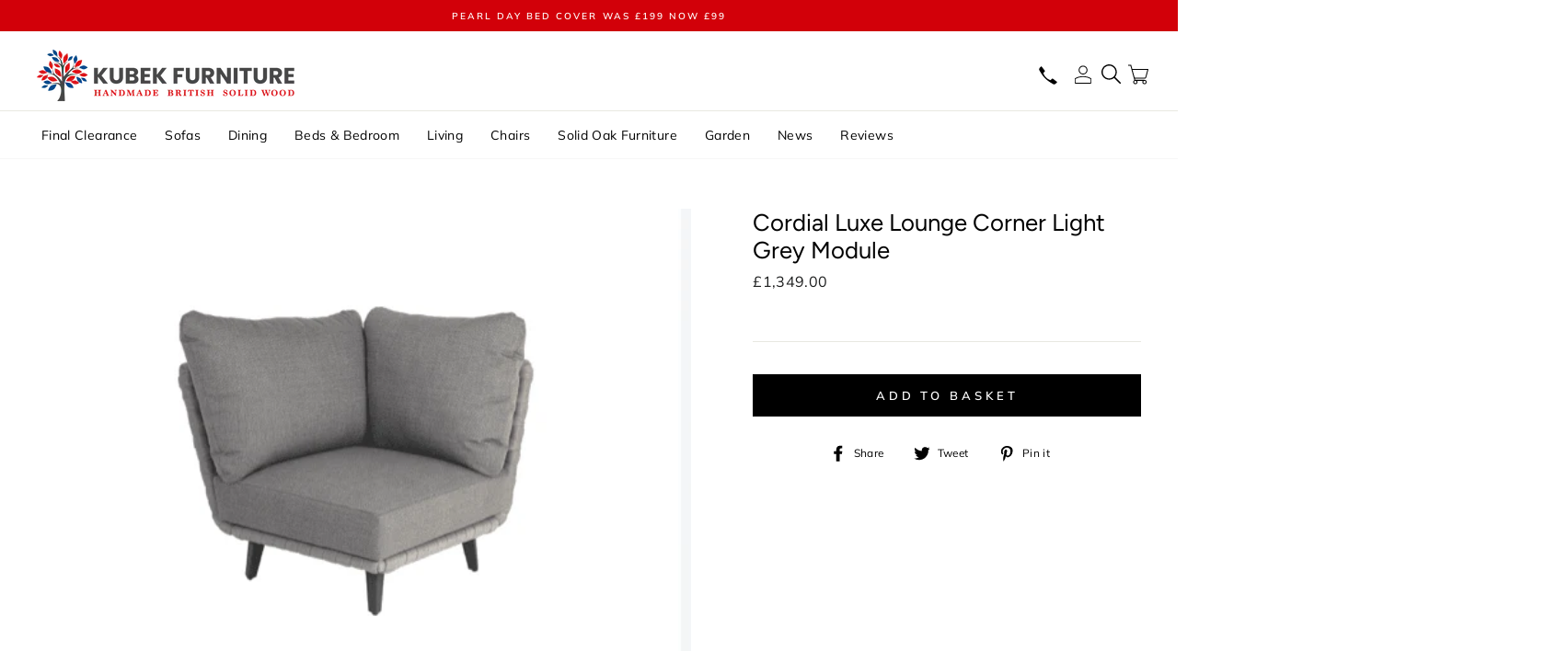

--- FILE ---
content_type: text/html; charset=utf-8
request_url: https://kubekfurniture.com/products/cordial-luxe-lounge-corner-light-grey-module
body_size: 43695
content:
<!doctype html>
<html class="no-js" lang="en">
<head>
  <link rel="stylesheet" href="https://obscure-escarpment-2240.herokuapp.com/stylesheets/bcpo-front.css">
  <script>var bcpo_product={"id":7048590557380,"title":"Cordial Luxe Lounge Corner Light Grey Module","handle":"cordial-luxe-lounge-corner-light-grey-module","description":"\u003cp\u003e\u003cspan style=\"text-decoration: underline;\"\u003e\u003cstrong\u003e\u003c\/strong\u003e\u003c\/span\u003eThis piece can be a section of a corner sofa set.\u003c\/p\u003e\n\u003cp\u003e\u003cspan\u003eCordial is cleverly crafted from tubular powder coated aluminium frames, which have been hand woven with marine grade olefin rope with a soft rubber core, which has a faster drying time compared to unfilled ropes. \u003c\/span\u003e\u003c\/p\u003e\n\u003cp\u003e\u003cspan\u003eWe are excited to introduce our new Cordial Luxe range into this on-trend collection for 2021, which incudes a modular lounge set, two-seater sofa with armchairs and a beautifully curved sunbed. \u003c\/span\u003e\u003c\/p\u003e\n\u003cp\u003e\u003cspan\u003eCordial dining options include a choice of tables to seat up to eight people, with the choice of grey or beige frames and Roble wood or HPL tabletops, in either a pebble or sand colour to match the frames as you wish. \u003c\/span\u003e\u003c\/p\u003e\n\u003cp\u003e\u003cspan\u003eCordial cushions come with a two-year warranty. The cushions and can be cleaned with warm soapy water and a micro-fibre cloth. For stubborn stains on the cushions a diluted bleach solution (1-part bleach to 1-part water) is recommended. To minimise cleaning, we recommend that cushions are kept covered or in storage during prolonged periods when not in use. The Cordial comes with a five-year warranty.\u003c\/span\u003e\u003c\/p\u003e\n\u003cp\u003e\u003cspan\u003e\u003cstrong\u003eH 900mm x W 900mm x D 900mm\u003c\/strong\u003e\u003c\/span\u003e\u003c\/p\u003e","published_at":"2022-02-10T16:01:26+00:00","created_at":"2022-02-10T16:01:26+00:00","vendor":"Alexander Rose","type":"","tags":["Alexander Rose","Alexander Rose_Cordial"],"price":134900,"price_min":134900,"price_max":134900,"available":true,"price_varies":false,"compare_at_price":null,"compare_at_price_min":0,"compare_at_price_max":0,"compare_at_price_varies":false,"variants":[{"id":41178997227716,"title":"Default Title","option1":"Default Title","option2":null,"option3":null,"sku":"7565LGCOR","requires_shipping":true,"taxable":true,"featured_image":null,"available":true,"name":"Cordial Luxe Lounge Corner Light Grey Module","public_title":null,"options":["Default Title"],"price":134900,"weight":0,"compare_at_price":null,"inventory_management":"shopify","barcode":"","requires_selling_plan":false,"selling_plan_allocations":[]}],"images":["\/\/kubekfurniture.com\/cdn\/shop\/products\/Screenshot2022-02-10at17.23.24.png?v=1668095204"],"featured_image":"\/\/kubekfurniture.com\/cdn\/shop\/products\/Screenshot2022-02-10at17.23.24.png?v=1668095204","options":["Title"],"media":[{"alt":"Cordial Luxe Lounge Corner Light Grey Module - Kubek Furniture","id":23401501753540,"position":1,"preview_image":{"aspect_ratio":1.279,"height":402,"width":514,"src":"\/\/kubekfurniture.com\/cdn\/shop\/products\/Screenshot2022-02-10at17.23.24.png?v=1668095204"},"aspect_ratio":1.279,"height":402,"media_type":"image","src":"\/\/kubekfurniture.com\/cdn\/shop\/products\/Screenshot2022-02-10at17.23.24.png?v=1668095204","width":514}],"requires_selling_plan":false,"selling_plan_groups":[],"content":"\u003cp\u003e\u003cspan style=\"text-decoration: underline;\"\u003e\u003cstrong\u003e\u003c\/strong\u003e\u003c\/span\u003eThis piece can be a section of a corner sofa set.\u003c\/p\u003e\n\u003cp\u003e\u003cspan\u003eCordial is cleverly crafted from tubular powder coated aluminium frames, which have been hand woven with marine grade olefin rope with a soft rubber core, which has a faster drying time compared to unfilled ropes. \u003c\/span\u003e\u003c\/p\u003e\n\u003cp\u003e\u003cspan\u003eWe are excited to introduce our new Cordial Luxe range into this on-trend collection for 2021, which incudes a modular lounge set, two-seater sofa with armchairs and a beautifully curved sunbed. \u003c\/span\u003e\u003c\/p\u003e\n\u003cp\u003e\u003cspan\u003eCordial dining options include a choice of tables to seat up to eight people, with the choice of grey or beige frames and Roble wood or HPL tabletops, in either a pebble or sand colour to match the frames as you wish. \u003c\/span\u003e\u003c\/p\u003e\n\u003cp\u003e\u003cspan\u003eCordial cushions come with a two-year warranty. The cushions and can be cleaned with warm soapy water and a micro-fibre cloth. For stubborn stains on the cushions a diluted bleach solution (1-part bleach to 1-part water) is recommended. To minimise cleaning, we recommend that cushions are kept covered or in storage during prolonged periods when not in use. The Cordial comes with a five-year warranty.\u003c\/span\u003e\u003c\/p\u003e\n\u003cp\u003e\u003cspan\u003e\u003cstrong\u003eH 900mm x W 900mm x D 900mm\u003c\/strong\u003e\u003c\/span\u003e\u003c\/p\u003e"};  var bcpo_cdn = "//kubekfurniture.com/cdn/shop/t/48/assets/bcpo_cdn?v=12112";var inventory_quantity = [];inventory_quantity.push(1);if(bcpo_product) { for (var i = 0; i < bcpo_product.variants.length; i += 1) { bcpo_product.variants[i].inventory_quantity = inventory_quantity[i]; }}window.bcpo = window.bcpo || {}; bcpo.cart = {"note":null,"attributes":{},"original_total_price":0,"total_price":0,"total_discount":0,"total_weight":0.0,"item_count":0,"items":[],"requires_shipping":false,"currency":"GBP","items_subtotal_price":0,"cart_level_discount_applications":[],"checkout_charge_amount":0};</script>

  <meta charset="utf-8">
  <meta http-equiv="X-UA-Compatible" content="IE=edge,chrome=1">
  <meta name="viewport" content="width=device-width,initial-scale=1">
  <meta name="theme-color" content="#000000">
  <link rel="canonical" href="https://kubekfurniture.com/products/cordial-luxe-lounge-corner-light-grey-module">
  <meta name="format-detection" content="telephone=no"><link rel="shortcut icon" href="//kubekfurniture.com/cdn/shop/files/FAV_32688b08-a2ec-4566-a5ca-1a22ed323955_32x32.png?v=1698430843" type="image/png" />
  <title>Cordial Luxe Lounge Corner Light Grey Module
&ndash; Kubek Furniture
</title><meta name="description" content="This piece can be a section of a corner sofa set. Cordial is cleverly crafted from tubular powder coated aluminium frames, which have been hand woven with marine grade olefin rope with a soft rubber core, which has a faster drying time compared to unfilled ropes. We are excited to introduce our new Cordial Luxe range i"><meta property="og:site_name" content="Kubek Furniture">
  <meta property="og:url" content="https://kubekfurniture.com/products/cordial-luxe-lounge-corner-light-grey-module">
  <meta property="og:title" content="Cordial Luxe Lounge Corner Light Grey Module">
  <meta property="og:type" content="product">
  <meta property="og:description" content="This piece can be a section of a corner sofa set. Cordial is cleverly crafted from tubular powder coated aluminium frames, which have been hand woven with marine grade olefin rope with a soft rubber core, which has a faster drying time compared to unfilled ropes. We are excited to introduce our new Cordial Luxe range i"><meta property="og:price:amount" content="1,349.00">
    <meta property="og:price:currency" content="GBP"><meta property="og:image" content="http://kubekfurniture.com/cdn/shop/products/Screenshot2022-02-10at17.23.24_1200x630.png?v=1668095204">
  <meta property="og:image:secure_url" content="https://kubekfurniture.com/cdn/shop/products/Screenshot2022-02-10at17.23.24_1200x630.png?v=1668095204">
  <meta name="twitter:site" content="@search?q=kubek%20furniture&src=typd&lang=en">
  <meta name="twitter:card" content="summary_large_image">
  <meta name="twitter:title" content="Cordial Luxe Lounge Corner Light Grey Module">
  <meta name="twitter:description" content="This piece can be a section of a corner sofa set. Cordial is cleverly crafted from tubular powder coated aluminium frames, which have been hand woven with marine grade olefin rope with a soft rubber core, which has a faster drying time compared to unfilled ropes. We are excited to introduce our new Cordial Luxe range i">


  <style data-shopify>
  @font-face {
  font-family: Figtree;
  font-weight: 400;
  font-style: normal;
  src: url("//kubekfurniture.com/cdn/fonts/figtree/figtree_n4.3c0838aba1701047e60be6a99a1b0a40ce9b8419.woff2") format("woff2"),
       url("//kubekfurniture.com/cdn/fonts/figtree/figtree_n4.c0575d1db21fc3821f17fd6617d3dee552312137.woff") format("woff");
}

  @font-face {
  font-family: Muli;
  font-weight: 400;
  font-style: normal;
  src: url("//kubekfurniture.com/cdn/fonts/muli/muli_n4.e949947cfff05efcc994b2e2db40359a04fa9a92.woff2") format("woff2"),
       url("//kubekfurniture.com/cdn/fonts/muli/muli_n4.35355e4a0c27c9bc94d9af3f9bcb586d8229277a.woff") format("woff");
}


  @font-face {
  font-family: Muli;
  font-weight: 600;
  font-style: normal;
  src: url("//kubekfurniture.com/cdn/fonts/muli/muli_n6.cc1d2d4222c93c9ee9f6de4489226d2e1332d85b.woff2") format("woff2"),
       url("//kubekfurniture.com/cdn/fonts/muli/muli_n6.2bb79714f197c09d3f5905925734a3f1166d5d27.woff") format("woff");
}

  @font-face {
  font-family: Muli;
  font-weight: 400;
  font-style: italic;
  src: url("//kubekfurniture.com/cdn/fonts/muli/muli_i4.c0a1ea800bab5884ab82e4eb25a6bd25121bd08c.woff2") format("woff2"),
       url("//kubekfurniture.com/cdn/fonts/muli/muli_i4.a6c39b1b31d876de7f99b3646461aa87120de6ed.woff") format("woff");
}

  @font-face {
  font-family: Muli;
  font-weight: 600;
  font-style: italic;
  src: url("//kubekfurniture.com/cdn/fonts/muli/muli_i6.8f2d01d188d44c7a6149f7e8d2688f96baea5098.woff2") format("woff2"),
       url("//kubekfurniture.com/cdn/fonts/muli/muli_i6.be105ddc6534276d93778a9b02f60679ab15f9e1.woff") format("woff");
}

</style>


  <link rel="stylesheet" href="https://cdn.jsdelivr.net/npm/swiper@9/swiper-bundle.min.css"/>
  <script src="https://cdn.jsdelivr.net/npm/swiper@9/swiper-bundle.min.js"></script>
  <link href="//kubekfurniture.com/cdn/shop/t/48/assets/theme.scss.css?v=56082394455895586691764114092" rel="stylesheet" type="text/css" media="all" />

  <style data-shopify>
    .collection-item__title {
      font-size: 14.4px;
    }

    @media screen and (min-width: 769px) {
      .collection-item__title {
        font-size: 18px;
      }
    }
  </style>

  <script>
    document.documentElement.className = document.documentElement.className.replace('no-js', 'js');

    window.theme = window.theme || {};
    theme.strings = {
      addToCart: "Add to basket",
      soldOut: "Enquire about availability",
      unavailable: "Unavailable",
      stockLabel: "Only [count] items in stock!",
      willNotShipUntil: "Will not deliver until [date]",
      willBeInStockAfter: "Will be in stock after [date]",
      waitingForStock: "Inventory on the way",
      savePrice: "Save [saved_amount]",
      cartEmpty: "Your basket is currently empty.",
      cartTermsConfirmation: "You must agree with the terms and conditions of sales to check out"
    };
    theme.settings = {
      dynamicVariantsEnable: true,
      dynamicVariantType: "button",
      cartType: "page",
      currenciesEnabled: false,
      nativeMultiCurrency: 1 > 1 ? true : false,
      moneyFormat: "£{{amount}}",
      saveType: "dollar",
      recentlyViewedEnabled: false,
      predictiveSearch: true,
      predictiveSearchType: "product",
      inventoryThreshold: 10,
      quickView: false,
      themeName: 'Impulse',
      themeVersion: "2.5.2"
    };
  </script>

  
  
  <script>window.performance && window.performance.mark && window.performance.mark('shopify.content_for_header.start');</script><meta id="shopify-digital-wallet" name="shopify-digital-wallet" content="/1855258668/digital_wallets/dialog">
<meta name="shopify-checkout-api-token" content="c06f46d5bca04b3e8138df8060dde464">
<meta id="in-context-paypal-metadata" data-shop-id="1855258668" data-venmo-supported="false" data-environment="production" data-locale="en_US" data-paypal-v4="true" data-currency="GBP">
<link rel="alternate" type="application/json+oembed" href="https://kubekfurniture.com/products/cordial-luxe-lounge-corner-light-grey-module.oembed">
<script async="async" src="/checkouts/internal/preloads.js?locale=en-GB"></script>
<link rel="preconnect" href="https://shop.app" crossorigin="anonymous">
<script async="async" src="https://shop.app/checkouts/internal/preloads.js?locale=en-GB&shop_id=1855258668" crossorigin="anonymous"></script>
<script id="apple-pay-shop-capabilities" type="application/json">{"shopId":1855258668,"countryCode":"GB","currencyCode":"GBP","merchantCapabilities":["supports3DS"],"merchantId":"gid:\/\/shopify\/Shop\/1855258668","merchantName":"Kubek Furniture","requiredBillingContactFields":["postalAddress","email","phone"],"requiredShippingContactFields":["postalAddress","email","phone"],"shippingType":"shipping","supportedNetworks":["visa","maestro","masterCard","amex","discover","elo"],"total":{"type":"pending","label":"Kubek Furniture","amount":"1.00"},"shopifyPaymentsEnabled":true,"supportsSubscriptions":true}</script>
<script id="shopify-features" type="application/json">{"accessToken":"c06f46d5bca04b3e8138df8060dde464","betas":["rich-media-storefront-analytics"],"domain":"kubekfurniture.com","predictiveSearch":true,"shopId":1855258668,"locale":"en"}</script>
<script>var Shopify = Shopify || {};
Shopify.shop = "kubek-furniture-kbx.myshopify.com";
Shopify.locale = "en";
Shopify.currency = {"active":"GBP","rate":"1.0"};
Shopify.country = "GB";
Shopify.theme = {"name":"KUBEK","id":131631317188,"schema_name":"Impulse","schema_version":"2.5.2","theme_store_id":null,"role":"main"};
Shopify.theme.handle = "null";
Shopify.theme.style = {"id":null,"handle":null};
Shopify.cdnHost = "kubekfurniture.com/cdn";
Shopify.routes = Shopify.routes || {};
Shopify.routes.root = "/";</script>
<script type="module">!function(o){(o.Shopify=o.Shopify||{}).modules=!0}(window);</script>
<script>!function(o){function n(){var o=[];function n(){o.push(Array.prototype.slice.apply(arguments))}return n.q=o,n}var t=o.Shopify=o.Shopify||{};t.loadFeatures=n(),t.autoloadFeatures=n()}(window);</script>
<script>
  window.ShopifyPay = window.ShopifyPay || {};
  window.ShopifyPay.apiHost = "shop.app\/pay";
  window.ShopifyPay.redirectState = null;
</script>
<script id="shop-js-analytics" type="application/json">{"pageType":"product"}</script>
<script defer="defer" async type="module" src="//kubekfurniture.com/cdn/shopifycloud/shop-js/modules/v2/client.init-shop-cart-sync_WVOgQShq.en.esm.js"></script>
<script defer="defer" async type="module" src="//kubekfurniture.com/cdn/shopifycloud/shop-js/modules/v2/chunk.common_C_13GLB1.esm.js"></script>
<script defer="defer" async type="module" src="//kubekfurniture.com/cdn/shopifycloud/shop-js/modules/v2/chunk.modal_CLfMGd0m.esm.js"></script>
<script type="module">
  await import("//kubekfurniture.com/cdn/shopifycloud/shop-js/modules/v2/client.init-shop-cart-sync_WVOgQShq.en.esm.js");
await import("//kubekfurniture.com/cdn/shopifycloud/shop-js/modules/v2/chunk.common_C_13GLB1.esm.js");
await import("//kubekfurniture.com/cdn/shopifycloud/shop-js/modules/v2/chunk.modal_CLfMGd0m.esm.js");

  window.Shopify.SignInWithShop?.initShopCartSync?.({"fedCMEnabled":true,"windoidEnabled":true});

</script>
<script>
  window.Shopify = window.Shopify || {};
  if (!window.Shopify.featureAssets) window.Shopify.featureAssets = {};
  window.Shopify.featureAssets['shop-js'] = {"shop-cart-sync":["modules/v2/client.shop-cart-sync_DuR37GeY.en.esm.js","modules/v2/chunk.common_C_13GLB1.esm.js","modules/v2/chunk.modal_CLfMGd0m.esm.js"],"init-fed-cm":["modules/v2/client.init-fed-cm_BucUoe6W.en.esm.js","modules/v2/chunk.common_C_13GLB1.esm.js","modules/v2/chunk.modal_CLfMGd0m.esm.js"],"shop-toast-manager":["modules/v2/client.shop-toast-manager_B0JfrpKj.en.esm.js","modules/v2/chunk.common_C_13GLB1.esm.js","modules/v2/chunk.modal_CLfMGd0m.esm.js"],"init-shop-cart-sync":["modules/v2/client.init-shop-cart-sync_WVOgQShq.en.esm.js","modules/v2/chunk.common_C_13GLB1.esm.js","modules/v2/chunk.modal_CLfMGd0m.esm.js"],"shop-button":["modules/v2/client.shop-button_B_U3bv27.en.esm.js","modules/v2/chunk.common_C_13GLB1.esm.js","modules/v2/chunk.modal_CLfMGd0m.esm.js"],"init-windoid":["modules/v2/client.init-windoid_DuP9q_di.en.esm.js","modules/v2/chunk.common_C_13GLB1.esm.js","modules/v2/chunk.modal_CLfMGd0m.esm.js"],"shop-cash-offers":["modules/v2/client.shop-cash-offers_BmULhtno.en.esm.js","modules/v2/chunk.common_C_13GLB1.esm.js","modules/v2/chunk.modal_CLfMGd0m.esm.js"],"pay-button":["modules/v2/client.pay-button_CrPSEbOK.en.esm.js","modules/v2/chunk.common_C_13GLB1.esm.js","modules/v2/chunk.modal_CLfMGd0m.esm.js"],"init-customer-accounts":["modules/v2/client.init-customer-accounts_jNk9cPYQ.en.esm.js","modules/v2/client.shop-login-button_DJ5ldayH.en.esm.js","modules/v2/chunk.common_C_13GLB1.esm.js","modules/v2/chunk.modal_CLfMGd0m.esm.js"],"avatar":["modules/v2/client.avatar_BTnouDA3.en.esm.js"],"checkout-modal":["modules/v2/client.checkout-modal_pBPyh9w8.en.esm.js","modules/v2/chunk.common_C_13GLB1.esm.js","modules/v2/chunk.modal_CLfMGd0m.esm.js"],"init-shop-for-new-customer-accounts":["modules/v2/client.init-shop-for-new-customer-accounts_BUoCy7a5.en.esm.js","modules/v2/client.shop-login-button_DJ5ldayH.en.esm.js","modules/v2/chunk.common_C_13GLB1.esm.js","modules/v2/chunk.modal_CLfMGd0m.esm.js"],"init-customer-accounts-sign-up":["modules/v2/client.init-customer-accounts-sign-up_CnczCz9H.en.esm.js","modules/v2/client.shop-login-button_DJ5ldayH.en.esm.js","modules/v2/chunk.common_C_13GLB1.esm.js","modules/v2/chunk.modal_CLfMGd0m.esm.js"],"init-shop-email-lookup-coordinator":["modules/v2/client.init-shop-email-lookup-coordinator_CzjY5t9o.en.esm.js","modules/v2/chunk.common_C_13GLB1.esm.js","modules/v2/chunk.modal_CLfMGd0m.esm.js"],"shop-follow-button":["modules/v2/client.shop-follow-button_CsYC63q7.en.esm.js","modules/v2/chunk.common_C_13GLB1.esm.js","modules/v2/chunk.modal_CLfMGd0m.esm.js"],"shop-login-button":["modules/v2/client.shop-login-button_DJ5ldayH.en.esm.js","modules/v2/chunk.common_C_13GLB1.esm.js","modules/v2/chunk.modal_CLfMGd0m.esm.js"],"shop-login":["modules/v2/client.shop-login_B9ccPdmx.en.esm.js","modules/v2/chunk.common_C_13GLB1.esm.js","modules/v2/chunk.modal_CLfMGd0m.esm.js"],"lead-capture":["modules/v2/client.lead-capture_D0K_KgYb.en.esm.js","modules/v2/chunk.common_C_13GLB1.esm.js","modules/v2/chunk.modal_CLfMGd0m.esm.js"],"payment-terms":["modules/v2/client.payment-terms_BWmiNN46.en.esm.js","modules/v2/chunk.common_C_13GLB1.esm.js","modules/v2/chunk.modal_CLfMGd0m.esm.js"]};
</script>
<script>(function() {
  var isLoaded = false;
  function asyncLoad() {
    if (isLoaded) return;
    isLoaded = true;
    var urls = ["https:\/\/www.paypal.com\/tagmanager\/pptm.js?id=9991ead3-6b76-4322-ad53-ce115715d88a\u0026shop=kubek-furniture-kbx.myshopify.com","\/\/cdn.shopify.com\/proxy\/aad094ed5c22dc0650822450efc20106094fe45a1311ec87872a39592e848548\/depo.sidepanda.com\/scripttag\/script_tag?shop=kubek-furniture-kbx.myshopify.com\u0026sp-cache-control=cHVibGljLCBtYXgtYWdlPTkwMA","https:\/\/ec-magic-tabs.herokuapp.com\/js\/magic-tabs.js?shop=kubek-furniture-kbx.myshopify.com","https:\/\/cdn.nfcube.com\/instafeed-004f9e6613179570fe195aaf2984e313.js?shop=kubek-furniture-kbx.myshopify.com","https:\/\/s3.eu-west-1.amazonaws.com\/production-klarna-il-shopify-osm\/68067b99f3edfdf685e075340f0b1ce6d48f9e31\/kubek-furniture-kbx.myshopify.com-1713870985454.js?shop=kubek-furniture-kbx.myshopify.com","https:\/\/chimpstatic.com\/mcjs-connected\/js\/users\/17d68b17291a9fdafaea1aebc\/060b1164c2437b054e9c4e4d5.js?shop=kubek-furniture-kbx.myshopify.com","https:\/\/cdn.hextom.com\/js\/ultimatesalesboost.js?shop=kubek-furniture-kbx.myshopify.com","https:\/\/cdn.hextom.com\/js\/eventpromotionbar.js?shop=kubek-furniture-kbx.myshopify.com"];
    for (var i = 0; i < urls.length; i++) {
      var s = document.createElement('script');
      s.type = 'text/javascript';
      s.async = true;
      s.src = urls[i];
      var x = document.getElementsByTagName('script')[0];
      x.parentNode.insertBefore(s, x);
    }
  };
  if(window.attachEvent) {
    window.attachEvent('onload', asyncLoad);
  } else {
    window.addEventListener('load', asyncLoad, false);
  }
})();</script>
<script id="__st">var __st={"a":1855258668,"offset":0,"reqid":"152fc3d3-ee16-49d0-88b3-d7c293642c49-1769537229","pageurl":"kubekfurniture.com\/products\/cordial-luxe-lounge-corner-light-grey-module","u":"f3e33a3fd8a8","p":"product","rtyp":"product","rid":7048590557380};</script>
<script>window.ShopifyPaypalV4VisibilityTracking = true;</script>
<script id="captcha-bootstrap">!function(){'use strict';const t='contact',e='account',n='new_comment',o=[[t,t],['blogs',n],['comments',n],[t,'customer']],c=[[e,'customer_login'],[e,'guest_login'],[e,'recover_customer_password'],[e,'create_customer']],r=t=>t.map((([t,e])=>`form[action*='/${t}']:not([data-nocaptcha='true']) input[name='form_type'][value='${e}']`)).join(','),a=t=>()=>t?[...document.querySelectorAll(t)].map((t=>t.form)):[];function s(){const t=[...o],e=r(t);return a(e)}const i='password',u='form_key',d=['recaptcha-v3-token','g-recaptcha-response','h-captcha-response',i],f=()=>{try{return window.sessionStorage}catch{return}},m='__shopify_v',_=t=>t.elements[u];function p(t,e,n=!1){try{const o=window.sessionStorage,c=JSON.parse(o.getItem(e)),{data:r}=function(t){const{data:e,action:n}=t;return t[m]||n?{data:e,action:n}:{data:t,action:n}}(c);for(const[e,n]of Object.entries(r))t.elements[e]&&(t.elements[e].value=n);n&&o.removeItem(e)}catch(o){console.error('form repopulation failed',{error:o})}}const l='form_type',E='cptcha';function T(t){t.dataset[E]=!0}const w=window,h=w.document,L='Shopify',v='ce_forms',y='captcha';let A=!1;((t,e)=>{const n=(g='f06e6c50-85a8-45c8-87d0-21a2b65856fe',I='https://cdn.shopify.com/shopifycloud/storefront-forms-hcaptcha/ce_storefront_forms_captcha_hcaptcha.v1.5.2.iife.js',D={infoText:'Protected by hCaptcha',privacyText:'Privacy',termsText:'Terms'},(t,e,n)=>{const o=w[L][v],c=o.bindForm;if(c)return c(t,g,e,D).then(n);var r;o.q.push([[t,g,e,D],n]),r=I,A||(h.body.append(Object.assign(h.createElement('script'),{id:'captcha-provider',async:!0,src:r})),A=!0)});var g,I,D;w[L]=w[L]||{},w[L][v]=w[L][v]||{},w[L][v].q=[],w[L][y]=w[L][y]||{},w[L][y].protect=function(t,e){n(t,void 0,e),T(t)},Object.freeze(w[L][y]),function(t,e,n,w,h,L){const[v,y,A,g]=function(t,e,n){const i=e?o:[],u=t?c:[],d=[...i,...u],f=r(d),m=r(i),_=r(d.filter((([t,e])=>n.includes(e))));return[a(f),a(m),a(_),s()]}(w,h,L),I=t=>{const e=t.target;return e instanceof HTMLFormElement?e:e&&e.form},D=t=>v().includes(t);t.addEventListener('submit',(t=>{const e=I(t);if(!e)return;const n=D(e)&&!e.dataset.hcaptchaBound&&!e.dataset.recaptchaBound,o=_(e),c=g().includes(e)&&(!o||!o.value);(n||c)&&t.preventDefault(),c&&!n&&(function(t){try{if(!f())return;!function(t){const e=f();if(!e)return;const n=_(t);if(!n)return;const o=n.value;o&&e.removeItem(o)}(t);const e=Array.from(Array(32),(()=>Math.random().toString(36)[2])).join('');!function(t,e){_(t)||t.append(Object.assign(document.createElement('input'),{type:'hidden',name:u})),t.elements[u].value=e}(t,e),function(t,e){const n=f();if(!n)return;const o=[...t.querySelectorAll(`input[type='${i}']`)].map((({name:t})=>t)),c=[...d,...o],r={};for(const[a,s]of new FormData(t).entries())c.includes(a)||(r[a]=s);n.setItem(e,JSON.stringify({[m]:1,action:t.action,data:r}))}(t,e)}catch(e){console.error('failed to persist form',e)}}(e),e.submit())}));const S=(t,e)=>{t&&!t.dataset[E]&&(n(t,e.some((e=>e===t))),T(t))};for(const o of['focusin','change'])t.addEventListener(o,(t=>{const e=I(t);D(e)&&S(e,y())}));const B=e.get('form_key'),M=e.get(l),P=B&&M;t.addEventListener('DOMContentLoaded',(()=>{const t=y();if(P)for(const e of t)e.elements[l].value===M&&p(e,B);[...new Set([...A(),...v().filter((t=>'true'===t.dataset.shopifyCaptcha))])].forEach((e=>S(e,t)))}))}(h,new URLSearchParams(w.location.search),n,t,e,['guest_login'])})(!0,!0)}();</script>
<script integrity="sha256-4kQ18oKyAcykRKYeNunJcIwy7WH5gtpwJnB7kiuLZ1E=" data-source-attribution="shopify.loadfeatures" defer="defer" src="//kubekfurniture.com/cdn/shopifycloud/storefront/assets/storefront/load_feature-a0a9edcb.js" crossorigin="anonymous"></script>
<script crossorigin="anonymous" defer="defer" src="//kubekfurniture.com/cdn/shopifycloud/storefront/assets/shopify_pay/storefront-65b4c6d7.js?v=20250812"></script>
<script data-source-attribution="shopify.dynamic_checkout.dynamic.init">var Shopify=Shopify||{};Shopify.PaymentButton=Shopify.PaymentButton||{isStorefrontPortableWallets:!0,init:function(){window.Shopify.PaymentButton.init=function(){};var t=document.createElement("script");t.src="https://kubekfurniture.com/cdn/shopifycloud/portable-wallets/latest/portable-wallets.en.js",t.type="module",document.head.appendChild(t)}};
</script>
<script data-source-attribution="shopify.dynamic_checkout.buyer_consent">
  function portableWalletsHideBuyerConsent(e){var t=document.getElementById("shopify-buyer-consent"),n=document.getElementById("shopify-subscription-policy-button");t&&n&&(t.classList.add("hidden"),t.setAttribute("aria-hidden","true"),n.removeEventListener("click",e))}function portableWalletsShowBuyerConsent(e){var t=document.getElementById("shopify-buyer-consent"),n=document.getElementById("shopify-subscription-policy-button");t&&n&&(t.classList.remove("hidden"),t.removeAttribute("aria-hidden"),n.addEventListener("click",e))}window.Shopify?.PaymentButton&&(window.Shopify.PaymentButton.hideBuyerConsent=portableWalletsHideBuyerConsent,window.Shopify.PaymentButton.showBuyerConsent=portableWalletsShowBuyerConsent);
</script>
<script data-source-attribution="shopify.dynamic_checkout.cart.bootstrap">document.addEventListener("DOMContentLoaded",(function(){function t(){return document.querySelector("shopify-accelerated-checkout-cart, shopify-accelerated-checkout")}if(t())Shopify.PaymentButton.init();else{new MutationObserver((function(e,n){t()&&(Shopify.PaymentButton.init(),n.disconnect())})).observe(document.body,{childList:!0,subtree:!0})}}));
</script>
<link id="shopify-accelerated-checkout-styles" rel="stylesheet" media="screen" href="https://kubekfurniture.com/cdn/shopifycloud/portable-wallets/latest/accelerated-checkout-backwards-compat.css" crossorigin="anonymous">
<style id="shopify-accelerated-checkout-cart">
        #shopify-buyer-consent {
  margin-top: 1em;
  display: inline-block;
  width: 100%;
}

#shopify-buyer-consent.hidden {
  display: none;
}

#shopify-subscription-policy-button {
  background: none;
  border: none;
  padding: 0;
  text-decoration: underline;
  font-size: inherit;
  cursor: pointer;
}

#shopify-subscription-policy-button::before {
  box-shadow: none;
}

      </style>

<script>window.performance && window.performance.mark && window.performance.mark('shopify.content_for_header.end');</script>
<script type="text/javascript">window.moneyFormat = "£{{amount}}";
    window.shopCurrency = "GBP";
    window.assetsUrl = '//kubekfurniture.com/cdn/shop/t/48/assets/';
  </script>
  <link href="//kubekfurniture.com/cdn/shop/t/48/assets/globo.alsobought.css?v=172072883327877894001695320203" rel="stylesheet" type="text/css" media="all" />  <script src="//kubekfurniture.com/cdn/shop/t/48/assets/globo.alsobought.js?v=124411690724506392081695320203" data-instant-track type="text/javascript"></script>
  <script data-instant-track>
    var globoAlsoBought = new globoAlsoBought({
      apiUrl: "https://related-products.globosoftware.net/v2/public/api",
      shop: "kubek-furniture-kbx.myshopify.com",
      domain: "kubekfurniture.com",
      view_name: 'globo.related',
      cart_properties_name: 'utm_source',
      cart_properties_value: 'globoRelatedProducts',
      manualRecommendations: {},
      discount: false,
      redirect: true,
      exclude_tags: [],
      carousel_items: 6,
      carousel_autoplay: false,
      productBoughtTogether: {
        enable: false,
        limit: 40,
        random: false,
        template: 1,
        thisItem: true,
        conditions: ["vendor"]
      },
      productRelated: {
        enable: true,
        limit: 63,
        random: false,
        template: 1,
        thisItem: false,
        conditions: ["vendor"]
      },
      cart: {
        enable: false,
        limit: 63,
        random: false,
        template: 1,
        conditions: ["tags","global"],
        products: []
      },product: {
          id: 7048590557380,
          title: "Cordial Luxe Lounge Corner Light Grey Module",
          handle: "cordial-luxe-lounge-corner-light-grey-module",
          price: 134900,
          compare_at_price: null,
          images: ["//kubekfurniture.com/cdn/shop/products/Screenshot2022-02-10at17.23.24.png?v=1668095204"],
          variants: [{"id":41178997227716,"title":"Default Title","option1":"Default Title","option2":null,"option3":null,"sku":"7565LGCOR","requires_shipping":true,"taxable":true,"featured_image":null,"available":true,"name":"Cordial Luxe Lounge Corner Light Grey Module","public_title":null,"options":["Default Title"],"price":134900,"weight":0,"compare_at_price":null,"inventory_management":"shopify","barcode":"","requires_selling_plan":false,"selling_plan_allocations":[]}],
          available: true,
          vendor: "Alexander Rose",
          product_type: "",
          tags: ["Alexander Rose","Alexander Rose_Cordial"],
          collection:"alexander-rose-1"},no_image_url: "https://cdn.shopify.com/s/images/admin/no-image-large.gif"
    });
  </script>
  

  <script src="//kubekfurniture.com/cdn/shop/t/48/assets/vendor-scripts-v5.js" defer="defer"></script>

  

  <script src="//kubekfurniture.com/cdn/shop/t/48/assets/theme.js?v=134566265738470681591695320245" defer="defer"></script><!-- Zapiet | Store Pickup + Delivery -->


<style type="text/css">
.mfp-bg{z-index:999999998;overflow:hidden;background:#0b0b0b;opacity:.8}.mfp-bg,.mfp-wrap{top:0;left:0;width:100%;height:100%;position:fixed}.mfp-wrap{z-index:999999999;outline:0!important;-webkit-backface-visibility:hidden}.mfp-container{text-align:center;position:absolute;width:100%;height:100%;left:0;top:0;padding:0 8px;-webkit-box-sizing:border-box;box-sizing:border-box}.mfp-container:before{content:"";display:inline-block;height:100%;vertical-align:middle}.mfp-align-top .mfp-container:before{display:none}.mfp-content{position:relative;display:inline-block;vertical-align:middle;margin:0 auto;text-align:left;z-index:1045}.mfp-ajax-holder .mfp-content,.mfp-inline-holder .mfp-content{width:100%;cursor:auto}.mfp-ajax-cur{cursor:progress}.mfp-zoom-out-cur,.mfp-zoom-out-cur .mfp-image-holder .mfp-close{cursor:-webkit-zoom-out;cursor:zoom-out}.mfp-zoom{cursor:pointer;cursor:-webkit-zoom-in;cursor:zoom-in}.mfp-auto-cursor .mfp-content{cursor:auto}.mfp-arrow,.mfp-close,.mfp-counter,.mfp-preloader{-webkit-user-select:none;-moz-user-select:none;-ms-user-select:none;user-select:none}.mfp-loading.mfp-figure{display:none}.mfp-hide{display:none!important}.mfp-preloader{color:#ccc;position:absolute;top:50%;width:auto;text-align:center;margin-top:-.8em;left:8px;right:8px;z-index:1044}.mfp-preloader a{color:#ccc}.mfp-preloader a:hover{color:#fff}.mfp-s-error .mfp-content,.mfp-s-ready .mfp-preloader{display:none}button.mfp-arrow,button.mfp-close{overflow:visible;cursor:pointer;background:0 0;border:0;-webkit-appearance:none;display:block;outline:0;padding:0;z-index:1046;-webkit-box-shadow:none;box-shadow:none;-ms-touch-action:manipulation;touch-action:manipulation}button::-moz-focus-inner{padding:0;border:0}.mfp-close{width:44px;height:44px;line-height:44px;position:absolute;right:0;top:0;text-decoration:none;text-align:center;opacity:.65;padding:0 0 18px 10px;color:#fff;font-style:normal;font-size:28px;font-family:Arial,Baskerville,monospace}.mfp-close:focus,.mfp-close:hover{opacity:1}.mfp-close:active{top:1px}.mfp-close-btn-in .mfp-close{color:#333}@media (max-width:900px){.mfp-container{padding-left:6px;padding-right:6px}}.picker,.picker__holder{width:100%;position:absolute}.picker{font-size:16px;text-align:left;line-height:1.2;color:#000;z-index:10000;-webkit-user-select:none;-moz-user-select:none;-ms-user-select:none;user-select:none}.picker__input{cursor:default}.picker__input.picker__input--active{border-color:#0089ec}.picker__holder{overflow-y:auto;-webkit-overflow-scrolling:touch;background:#fff;border:1px solid #aaa;border-top-width:0;border-bottom-width:0;border-radius:0 0 5px 5px;-webkit-box-sizing:border-box;box-sizing:border-box;min-width:176px;max-width:466px;max-height:0;-moz-opacity:0;opacity:0;-webkit-transform:translateY(-1em) perspective(600px) rotateX(10deg);transform:translateY(-1em) perspective(600px) rotateX(10deg);transition:-webkit-transform .15s ease-out,opacity .15s ease-out,max-height 0s .15s,border-width 0s .15s;-webkit-transition:opacity .15s ease-out,max-height 0s .15s,border-width 0s .15s,-webkit-transform .15s ease-out;transition:opacity .15s ease-out,max-height 0s .15s,border-width 0s .15s,-webkit-transform .15s ease-out;transition:transform .15s ease-out,opacity .15s ease-out,max-height 0s .15s,border-width 0s .15s;transition:transform .15s ease-out,opacity .15s ease-out,max-height 0s .15s,border-width 0s .15s,-webkit-transform .15s ease-out}
.picker__frame{padding:1px}.picker__wrap{margin:-1px}.picker--opened .picker__holder{max-height:25em;-moz-opacity:1;opacity:1;border-top-width:1px;border-bottom-width:1px;-webkit-transform:translateY(0) perspective(600px) rotateX(0);transform:translateY(0) perspective(600px) rotateX(0);transition:-webkit-transform .15s ease-out,opacity .15s ease-out,max-height 0s,border-width 0s;-webkit-transition:opacity .15s ease-out,max-height 0s,border-width 0s,-webkit-transform .15s ease-out;transition:opacity .15s ease-out,max-height 0s,border-width 0s,-webkit-transform .15s ease-out;transition:transform .15s ease-out,opacity .15s ease-out,max-height 0s,border-width 0s;transition:transform .15s ease-out,opacity .15s ease-out,max-height 0s,border-width 0s,-webkit-transform .15s ease-out;-webkit-box-shadow:0 6px 18px 1px rgba(0,0,0,.12);box-shadow:0 6px 18px 1px rgba(0,0,0,.12)}.picker__footer,.picker__header,.picker__table{text-align:center}.picker__day--highlighted,.picker__select--month:focus,.picker__select--year:focus{border-color:#0089ec}.picker__box{padding:0 1em}.picker__header{position:relative;margin-top:.75em}.picker__month,.picker__year{font-weight:500;display:inline-block;margin-left:.25em;margin-right:.25em}.picker__year{color:#999;font-size:.8em;font-style:italic}.picker__select--month,.picker__select--year{border:1px solid #b7b7b7;height:2em;padding:.5em;margin-left:.25em;margin-right:.25em}.picker__select--month{width:35%}.picker__select--year{width:22.5%}.picker__nav--next,.picker__nav--prev{position:absolute;padding:.5em 1.25em;width:1em;height:1em;-webkit-box-sizing:content-box;box-sizing:content-box;top:-.25em}.picker__nav--prev{left:-1em;padding-right:1.25em}.picker__nav--next{right:-1em;padding-left:1.25em}@media (min-width:24.5em){.picker__select--month,.picker__select--year{margin-top:-.5em}.picker__nav--next,.picker__nav--prev{top:-.33em}.picker__nav--prev{padding-right:1.5em}.picker__nav--next{padding-left:1.5em}}.picker__nav--next:before,.picker__nav--prev:before{content:" ";border-top:.5em solid transparent;border-bottom:.5em solid transparent;border-right:.75em solid #000;width:0;height:0;display:block;margin:0 auto}.picker__nav--next:before{border-right:0;border-left:.75em solid #000}.picker__nav--next:hover,.picker__nav--prev:hover{cursor:pointer;color:#000;background:#b1dcfb}.picker__nav--disabled,.picker__nav--disabled:before,.picker__nav--disabled:before:hover,.picker__nav--disabled:hover{cursor:default;background:0 0;border-right-color:#f5f5f5;border-left-color:#f5f5f5}.picker--focused .picker__day--highlighted,.picker__day--highlighted:hover,.picker__day--infocus:hover,.picker__day--outfocus:hover{color:#000;cursor:pointer;background:#b1dcfb}.picker__table{border-collapse:collapse;border-spacing:0;table-layout:fixed;font-size:inherit;width:100%;margin-top:.75em;margin-bottom:.5em}@media (min-height:33.875em){.picker__table{margin-bottom:.75em}}.picker__table td{margin:0;padding:0}.picker__weekday{width:14.285714286%;font-size:.75em;padding-bottom:.25em;color:#999;font-weight:500}@media (min-height:33.875em){.picker__weekday{padding-bottom:.5em}}.picker__day{padding:.3125em 0;font-weight:200;border:1px solid transparent}.picker__day--today{position:relative}.picker__day--today:before{content:" ";position:absolute;top:2px;right:2px;width:0;height:0;border-top:.5em solid #0059bc;border-left:.5em solid transparent}.picker__day--disabled:before{border-top-color:#aaa}.picker__day--outfocus{color:#ddd}.picker--focused .picker__day--selected,.picker__day--selected,.picker__day--selected:hover{background:#0089ec;color:#fff}.picker--focused .picker__day--disabled,.picker__day--disabled,.picker__day--disabled:hover{background:#f5f5f5;border-color:#f5f5f5;color:#ddd;cursor:default}.picker__day--highlighted.picker__day--disabled,.picker__day--highlighted.picker__day--disabled:hover{background:#bbb}.picker__button--clear,.picker__button--close,.picker__button--today{border:1px solid #fff;background:#fff;font-size:.8em;padding:.66em 0;font-weight:700;width:33%;display:inline-block;vertical-align:bottom}.picker__button--clear:hover,.picker__button--close:hover,.picker__button--today:hover{cursor:pointer;color:#000;background:#b1dcfb;border-bottom-color:#b1dcfb}.picker__button--clear:focus,.picker__button--close:focus,.picker__button--today:focus{background:#b1dcfb;border-color:#0089ec;outline:0}.picker__button--clear:before,.picker__button--close:before,.picker__button--today:before{position:relative;display:inline-block;height:0}.picker__button--clear:before,.picker__button--today:before{content:" ";margin-right:.45em}.picker__button--today:before{top:-.05em;width:0;border-top:.66em solid #0059bc;border-left:.66em solid transparent}.picker__button--clear:before{top:-.25em;width:.66em;border-top:3px solid #e20}.picker__button--close:before{content:"\D7";top:-.1em;vertical-align:top;font-size:1.1em;margin-right:.35em;color:#777}.picker__button--today[disabled],.picker__button--today[disabled]:hover{background:#f5f5f5;border-color:#f5f5f5;color:#ddd;cursor:default}.picker__button--today[disabled]:before{border-top-color:#aaa}.picker--focused .picker__list-item--highlighted,.picker__list-item--highlighted:hover,.picker__list-item:hover{background:#b1dcfb;cursor:pointer;color:#000}.picker__list{list-style:none;padding:.75em 0 4.2em;margin:0}.picker__list-item{border-bottom:1px solid #ddd;border-top:1px solid #ddd;margin-bottom:-1px;position:relative;background:#fff;padding:.75em 1.25em}@media (min-height:46.75em){.picker__list-item{padding:.5em 1em}}.picker__list-item--highlighted,.picker__list-item:hover{border-color:#0089ec;z-index:10}.picker--focused .picker__list-item--selected,.picker__list-item--selected,.picker__list-item--selected:hover{background:#0089ec;color:#fff;z-index:10}.picker--focused .picker__list-item--disabled,.picker__list-item--disabled,.picker__list-item--disabled:hover{background:#f5f5f5;color:#ddd;cursor:default;border-color:#ddd;z-index:auto}.picker--time .picker__button--clear{display:block;width:80%;margin:1em auto 0;padding:1em 1.25em;background:0 0;border:0;font-weight:500;font-size:.67em;text-align:center;text-transform:uppercase;color:#666}.picker--time .picker__button--clear:focus,.picker--time .picker__button--clear:hover{background:#e20;border-color:#e20;cursor:pointer;color:#fff;outline:0}.picker--time .picker__button--clear:before{top:-.25em;color:#666;font-size:1.25em;font-weight:700}.picker--time .picker__button--clear:focus:before,.picker--time .picker__button--clear:hover:before{color:#fff;border-color:#fff}.picker--time{min-width:256px;max-width:320px}.picker--time .picker__holder{background:#f2f2f2}@media (min-height:40.125em){.picker--time .picker__holder{font-size:.875em}}.picker--time .picker__box{padding:0;position:relative}#storePickupApp{display:-webkit-box;display:-ms-flexbox;display:flex;-webkit-box-orient:vertical;-webkit-box-direction:normal;-ms-flex-direction:column;flex-direction:column;margin-bottom:1rem;margin-top:1rem;text-align:left}#storePickupApp tr{display:table-row}#storePickupApp tr td{display:table-cell}#storePickupApp .filterByRegion select{width:100%}#storePickupApp .row{display:block}#storePickupApp .picker__weekday{padding:1em!important}#storePickupApp input[type=text]{-webkit-box-flex:1;-ms-flex-positive:1;flex-grow:1;padding:.7em 1em;border:1px solid #dadada;-webkit-box-shadow:inset 0 1px 3px #ddd;box-shadow:inset 0 1px 3px #ddd;-webkit-box-sizing:border-box;box-sizing:border-box;border-radius:4px;width:100%;margin-bottom:0;font-size:.9em;line-height:1em;height:inherit}#storePickupApp p{padding:0;margin:10px 0;font-size:.9em}#storePickupApp .pickupPagination{padding:0;margin:1em 0 0;font-size:.9em;display:-webkit-box;display:-ms-flexbox;display:flex;-webkit-box-align:center;-ms-flex-align:center;align-items:center;-webkit-box-pack:center;-ms-flex-pack:center;justify-content:center}#storePickupApp .pickupPagination li{margin-right:.4em;border:1px solid #dadada;border-radius:4px;display:-webkit-box;display:-ms-flexbox;display:flex}#storePickupApp .pickupPagination li a{padding:.5em 1em}#storePickupApp .pickupPagination li.active{background:#eee}#storePickupApp .pickupPagination li:hover{border-color:#c1c1c1}#storePickupApp .checkoutMethodsContainer{display:-webkit-box;display:-ms-flexbox;display:flex;-webkit-box-align:center;-ms-flex-align:center;align-items:center;-webkit-box-flex:1;-ms-flex-positive:1;flex-grow:1;-ms-flex-wrap:nowrap;flex-wrap:nowrap;-webkit-box-align:stretch;-ms-flex-align:stretch;align-items:stretch}#storePickupApp .checkoutMethodsContainer.inline{-webkit-box-orient:vertical;-webkit-box-direction:normal;-ms-flex-direction:column;flex-direction:column}#storePickupApp .checkoutMethodsContainer.inline,#storePickupApp .checkoutMethodsContainer.inline .checkoutMethod{display:-webkit-box;display:-ms-flexbox;display:flex}#storePickupApp .checkoutMethodsContainer.default .checkoutMethod{-webkit-box-flex:1;-ms-flex:1;flex:1;-webkit-box-orient:vertical;-webkit-box-direction:normal;-ms-flex-direction:column;flex-direction:column;-webkit-box-pack:center;-ms-flex-pack:center;justify-content:center;-webkit-box-align:center;-ms-flex-align:center;align-items:center;display:-webkit-box;display:-ms-flexbox;display:flex;margin-right:.5em;border:1px solid #dadada;border-radius:5px;padding:1em}#storePickupApp .checkoutMethodsContainer.default .checkoutMethod:last-child{margin-right:0}#storePickupApp .checkoutMethodsContainer.default .checkoutMethod:hover{cursor:pointer;border-color:#c1c1c1}#storePickupApp .checkoutMethodsContainer.default .checkoutMethod.active{background:#eee}#storePickupApp .checkoutMethodsContainer.default .checkoutMethod .checkoutMethodImage{display:-webkit-box;display:-ms-flexbox;display:flex;-webkit-box-align:center;-ms-flex-align:center;align-items:center;-webkit-box-pack:center;-ms-flex-pack:center;justify-content:center;padding-bottom:.5em}#storePickupApp .checkoutMethodsContainer.default .checkoutMethod .checkoutMethodImage img{max-height:26px}#storePickupApp .checkoutMethodsContainer.default .checkoutMethod .checkoutMethodName{text-align:center;line-height:1em;font-size:.9em}#storePickupApp .checkoutMethodsContainer.custom .checkoutMethod{-webkit-box-flex:1;-ms-flex:1;flex:1;-webkit-box-orient:vertical;-webkit-box-direction:normal;-ms-flex-direction:column;flex-direction:column;-webkit-box-pack:center;-ms-flex-pack:center;justify-content:center;-webkit-box-align:center;-ms-flex-align:center;align-items:center;display:-webkit-box;display:-ms-flexbox;display:flex;margin-right:.5em}#storePickupApp .checkoutMethodsContainer.custom .checkoutMethod:last-child{margin-right:0}#storePickupApp .checkoutMethodsContainer.custom .checkoutMethod .checkoutMethodImage{display:-webkit-box;display:-ms-flexbox;display:flex;-webkit-box-align:center;-ms-flex-align:center;align-items:center;-webkit-box-pack:center;-ms-flex-pack:center;justify-content:center}#storePickupApp .checkoutMethodContainer.pickup #searchBlock{margin-top:1em}#storePickupApp .checkoutMethodContainer .inputWithButton{display:-webkit-box;display:-ms-flexbox;display:flex;margin-bottom:1em;position:relative}#storePickupApp .checkoutMethodContainer .inputWithButton input[type=text]{-webkit-box-flex:1;-ms-flex:1;flex:1;border-right:0;margin:0;max-width:inherit;border-radius:4px 0 0 4px;line-height:1em}#storePickupApp .checkoutMethodContainer .inputWithButton .button{display:-webkit-box;display:-ms-flexbox;display:flex;-webkit-box-align:center;-ms-flex-align:center;align-items:center;-webkit-box-pack:center;-ms-flex-pack:center;justify-content:center;background:#eee;border:none;border:1px solid #dadada;border-radius:0 4px 4px 0;font-size:1.2em;padding:0 .6em;margin:0;width:inherit}#storePickupApp .checkoutMethodContainer .inputWithButton .button:hover{cursor:pointer}#storePickupApp .checkoutMethodContainer .inputWithButton .button .fa{color:#000}#storePickupApp .checkoutMethodContainer .locations{border:1px solid #dadada;border-radius:4px;margin-top:.5em;max-height:240px;overflow-y:auto}#storePickupApp .checkoutMethodContainer .locations .location{padding:1em;display:-webkit-box;display:-ms-flexbox;display:flex;line-height:1.2em;border-bottom:1px solid #f3f3f3;margin-bottom:0;-webkit-box-align:start;-ms-flex-align:start;align-items:flex-start}#storePickupApp .checkoutMethodContainer .locations .location input[type=radio]{margin-top:.2em;margin-right:.7em;height:inherit}#storePickupApp .checkoutMethodContainer .locations .location:last-child{border-bottom:none}#storePickupApp .checkoutMethodContainer .locations .location.active{background:#eee}#storePickupApp .checkoutMethodContainer .locations .location .block{display:-webkit-box;display:-ms-flexbox;display:flex;-webkit-box-orient:vertical;-webkit-box-direction:normal;-ms-flex-direction:column;flex-direction:column;font-size:.9em}#storePickupApp .checkoutMethodContainer .locations .location .block .company_name{display:-webkit-box;display:-ms-flexbox;display:flex;margin-bottom:.3em}#storePickupApp .checkoutMethodContainer .locations .location .block .moreInformationLink{margin-top:.3em}#storePickupApp .checkoutMethodContainer .picker__holder{bottom:-39px}#storePickupApp .checkoutMethodContainer .picker__list{padding:0;display:block}#storePickupApp .checkoutMethodContainer.delivery .inputWithButton,#storePickupApp .checkoutMethodContainer.shipping .inputWithButton{margin-bottom:0}#storePickupApp .checkoutMethodContainer .picker__list-item,#storePickupApp .checkoutMethodContainer .picker__list-item:first-child,#storePickupApp .checkoutMethodContainer .picker__list-item:nth-child(0),#storePickupApp .checkoutMethodContainer .picker__list-item:nth-child(2),#storePickupApp .checkoutMethodContainer .picker__list-item:nth-child(3),#storePickupApp .checkoutMethodContainer .picker__list-item:nth-child(4),#storePickupApp .checkoutMethodContainer .picker__list-item:nth-child(5){width:100%;display:block;padding:1em}#storePickupApp .checkoutMethodContainer.pickup .datePicker{margin-top:1em;margin-bottom:0}#storePickupApp .checkoutMethodContainer.delivery .picker--time .picker__list-item--disabled{display:none}#storePickupApp .spinnerContainer{padding:.5em 0;display:-webkit-box;display:-ms-flexbox;display:flex;-webkit-box-pack:center;-ms-flex-pack:center;justify-content:center;font-size:1.5em}#storePickupApp .error,#storePickupApp .error p{color:#c00}#storePickupApp .picker{left:0}.drawer__cart #storePickupApp .checkoutMethod .checkoutMethodImage img{-webkit-filter:invert(1);filter:invert(1)}.drawer__cart #storePickupApp .checkoutMethod.active{color:#222323}.drawer__cart #storePickupApp .checkoutMethod.active img{-webkit-filter:invert(0);filter:invert(0)}.drawer__cart #storePickupApp .inputWithButton .button,.drawer__cart #storePickupApp .locations .location .block,.drawer__cart #storePickupApp .locations .location a{color:#222323}.zapietModal{color:#333;width:auto;padding:20px;margin:20px auto}.zapietModal,.zapietModal.moreInformation{position:relative;background:#fff;max-width:500px}.zapietModal.moreInformation{margin:0 auto;border:1px solid #fff;border-radius:4px;padding:1em}.zapietModal.moreInformation h2{margin-bottom:.4em;font-size:1.5em}.zapietModal.moreInformation .mfp-close-btn-in .mfp-close{margin:0}.zapietModal.moreInformation table{margin-bottom:0;width:100%}.zapietModal.moreInformation .address{line-height:1.4em;padding-bottom:1em}
</style>

<link href="//kubekfurniture.com/cdn/shop/t/48/assets/storepickup.scss.css?v=65365550471428489891695320245" rel="stylesheet" type="text/css" media="all" />
<link href="https://maxcdn.bootstrapcdn.com/font-awesome/4.6.1/css/font-awesome.min.css" rel="stylesheet" type="text/css" media="all" />



















<script src="//kubekfurniture.com/cdn/shop/t/48/assets/storepickup.js?v=113355531863461551981695320204" type="text/javascript"></script>

<script type="text/javascript">
ZapietCachedSettings = {
  // Your myshopify.com domain name. 
  shop_identifier: 'kubek-furniture-kbx.myshopify.com',
  // Which language would you like the widget in? Default English. 
  language_code: 'en',
  // Any custom settings can go here.
  settings: {
    disable_deliveries: false,
    disable_pickups: false,
    disable_shipping: false
  },
  customer: {
    first_name: '',
    last_name: '',
    company: '',
    address1: '',
    address2: '',
    city: '',
    province: '',
    country: '',
    zip: '',
    phone: ''
  },
  advance_notice: {
    pickup: {
      value: '',
      unit: '',
      breakpoint: '',
      after_breakpoint_value: '',
      after_breakpoint_unit: ''
    },
    delivery: { 
      value: '',
      unit: '',
      breakpoint: '',
      after_breakpoint_value: '',
      after_breakpoint_unit: ''
    },
    shipping: {
      value: '',
      breakpoint: '',
      after_breakpoint_value: ''
    }
  },
  started: false,
  // Do not modify the following parameters.
  cached_config: 
}

Zapiet.start(ZapietCachedSettings);
</script>
<!-- Zapiet | Store Pickup + Delivery -->

  
  <!-- Google Tag Manager -->

<script>(function(w,d,s,l,i){w[l]=w[l]||[];w[l].push({'gtm.start':

new Date().getTime(),event:'gtm.js'});var f=d.getElementsByTagName(s)[0],

j=d.createElement(s),dl=l!='dataLayer'?'&l='+l:'';j.async=true;j.src=

'https://www.googletagmanager.com/gtm.js?id='+i+dl;f.parentNode.insertBefore(j,f);

})(window,document,'script','dataLayer','GTM-KBHLGGF');</script>

<!-- End Google Tag Manager -->



<link href="//kubekfurniture.com/cdn/shop/t/48/assets/limoniapps-discountninja.css?v=119275813152286975061695320245" rel="stylesheet" type="text/css" media="all" />


<script type="text/javascript">
try { let a = window.location.href.replace(window.location.hash, ""); let b = [], hash; let c = a.slice(a.indexOf('?') + 1).split('&'); for (let i = 0; i < c.length; i++) {hash = c[i].split('='); b.push(hash[0]); b[hash[0]] = hash[1];} let d = b["token"]; let e = b["discountcode"]; let f = 'limoniapps-discountninja-'; if (d) sessionStorage.setItem(f + 'savedtoken', d); if (e) sessionStorage.setItem(f + 'saveddiscountcode', e); }
catch (e) { let a = 0; }
</script>

<script>
    
    
    
    
    var gsf_conversion_data = {page_type : 'product', event : 'view_item', data : {product_data : [{variant_id : 41178997227716, product_id : 7048590557380, name : "Cordial Luxe Lounge Corner Light Grey Module", price : "1349.00", currency : "GBP", sku : "7565LGCOR", brand : "Alexander Rose", variant : "Default Title", category : "", quantity : "1" }], total_price : "1349.00", shop_currency : "GBP"}};
    
</script>

  <script
src="https://sdk.snapfinance.co.uk/v1/snapuk.min.js"
/>

  
<!-- BEGIN app block: shopify://apps/simprosys-google-shopping-feed/blocks/core_settings_block/1f0b859e-9fa6-4007-97e8-4513aff5ff3b --><!-- BEGIN: GSF App Core Tags & Scripts by Simprosys Google Shopping Feed -->









<!-- END: GSF App Core Tags & Scripts by Simprosys Google Shopping Feed -->
<!-- END app block --><script src="https://cdn.shopify.com/extensions/ddd2457a-821a-4bd3-987c-5d0890ffb0f6/ultimate-gdpr-eu-cookie-banner-19/assets/cookie-widget.js" type="text/javascript" defer="defer"></script>
<link href="https://monorail-edge.shopifysvc.com" rel="dns-prefetch">
<script>(function(){if ("sendBeacon" in navigator && "performance" in window) {try {var session_token_from_headers = performance.getEntriesByType('navigation')[0].serverTiming.find(x => x.name == '_s').description;} catch {var session_token_from_headers = undefined;}var session_cookie_matches = document.cookie.match(/_shopify_s=([^;]*)/);var session_token_from_cookie = session_cookie_matches && session_cookie_matches.length === 2 ? session_cookie_matches[1] : "";var session_token = session_token_from_headers || session_token_from_cookie || "";function handle_abandonment_event(e) {var entries = performance.getEntries().filter(function(entry) {return /monorail-edge.shopifysvc.com/.test(entry.name);});if (!window.abandonment_tracked && entries.length === 0) {window.abandonment_tracked = true;var currentMs = Date.now();var navigation_start = performance.timing.navigationStart;var payload = {shop_id: 1855258668,url: window.location.href,navigation_start,duration: currentMs - navigation_start,session_token,page_type: "product"};window.navigator.sendBeacon("https://monorail-edge.shopifysvc.com/v1/produce", JSON.stringify({schema_id: "online_store_buyer_site_abandonment/1.1",payload: payload,metadata: {event_created_at_ms: currentMs,event_sent_at_ms: currentMs}}));}}window.addEventListener('pagehide', handle_abandonment_event);}}());</script>
<script id="web-pixels-manager-setup">(function e(e,d,r,n,o){if(void 0===o&&(o={}),!Boolean(null===(a=null===(i=window.Shopify)||void 0===i?void 0:i.analytics)||void 0===a?void 0:a.replayQueue)){var i,a;window.Shopify=window.Shopify||{};var t=window.Shopify;t.analytics=t.analytics||{};var s=t.analytics;s.replayQueue=[],s.publish=function(e,d,r){return s.replayQueue.push([e,d,r]),!0};try{self.performance.mark("wpm:start")}catch(e){}var l=function(){var e={modern:/Edge?\/(1{2}[4-9]|1[2-9]\d|[2-9]\d{2}|\d{4,})\.\d+(\.\d+|)|Firefox\/(1{2}[4-9]|1[2-9]\d|[2-9]\d{2}|\d{4,})\.\d+(\.\d+|)|Chrom(ium|e)\/(9{2}|\d{3,})\.\d+(\.\d+|)|(Maci|X1{2}).+ Version\/(15\.\d+|(1[6-9]|[2-9]\d|\d{3,})\.\d+)([,.]\d+|)( \(\w+\)|)( Mobile\/\w+|) Safari\/|Chrome.+OPR\/(9{2}|\d{3,})\.\d+\.\d+|(CPU[ +]OS|iPhone[ +]OS|CPU[ +]iPhone|CPU IPhone OS|CPU iPad OS)[ +]+(15[._]\d+|(1[6-9]|[2-9]\d|\d{3,})[._]\d+)([._]\d+|)|Android:?[ /-](13[3-9]|1[4-9]\d|[2-9]\d{2}|\d{4,})(\.\d+|)(\.\d+|)|Android.+Firefox\/(13[5-9]|1[4-9]\d|[2-9]\d{2}|\d{4,})\.\d+(\.\d+|)|Android.+Chrom(ium|e)\/(13[3-9]|1[4-9]\d|[2-9]\d{2}|\d{4,})\.\d+(\.\d+|)|SamsungBrowser\/([2-9]\d|\d{3,})\.\d+/,legacy:/Edge?\/(1[6-9]|[2-9]\d|\d{3,})\.\d+(\.\d+|)|Firefox\/(5[4-9]|[6-9]\d|\d{3,})\.\d+(\.\d+|)|Chrom(ium|e)\/(5[1-9]|[6-9]\d|\d{3,})\.\d+(\.\d+|)([\d.]+$|.*Safari\/(?![\d.]+ Edge\/[\d.]+$))|(Maci|X1{2}).+ Version\/(10\.\d+|(1[1-9]|[2-9]\d|\d{3,})\.\d+)([,.]\d+|)( \(\w+\)|)( Mobile\/\w+|) Safari\/|Chrome.+OPR\/(3[89]|[4-9]\d|\d{3,})\.\d+\.\d+|(CPU[ +]OS|iPhone[ +]OS|CPU[ +]iPhone|CPU IPhone OS|CPU iPad OS)[ +]+(10[._]\d+|(1[1-9]|[2-9]\d|\d{3,})[._]\d+)([._]\d+|)|Android:?[ /-](13[3-9]|1[4-9]\d|[2-9]\d{2}|\d{4,})(\.\d+|)(\.\d+|)|Mobile Safari.+OPR\/([89]\d|\d{3,})\.\d+\.\d+|Android.+Firefox\/(13[5-9]|1[4-9]\d|[2-9]\d{2}|\d{4,})\.\d+(\.\d+|)|Android.+Chrom(ium|e)\/(13[3-9]|1[4-9]\d|[2-9]\d{2}|\d{4,})\.\d+(\.\d+|)|Android.+(UC? ?Browser|UCWEB|U3)[ /]?(15\.([5-9]|\d{2,})|(1[6-9]|[2-9]\d|\d{3,})\.\d+)\.\d+|SamsungBrowser\/(5\.\d+|([6-9]|\d{2,})\.\d+)|Android.+MQ{2}Browser\/(14(\.(9|\d{2,})|)|(1[5-9]|[2-9]\d|\d{3,})(\.\d+|))(\.\d+|)|K[Aa][Ii]OS\/(3\.\d+|([4-9]|\d{2,})\.\d+)(\.\d+|)/},d=e.modern,r=e.legacy,n=navigator.userAgent;return n.match(d)?"modern":n.match(r)?"legacy":"unknown"}(),u="modern"===l?"modern":"legacy",c=(null!=n?n:{modern:"",legacy:""})[u],f=function(e){return[e.baseUrl,"/wpm","/b",e.hashVersion,"modern"===e.buildTarget?"m":"l",".js"].join("")}({baseUrl:d,hashVersion:r,buildTarget:u}),m=function(e){var d=e.version,r=e.bundleTarget,n=e.surface,o=e.pageUrl,i=e.monorailEndpoint;return{emit:function(e){var a=e.status,t=e.errorMsg,s=(new Date).getTime(),l=JSON.stringify({metadata:{event_sent_at_ms:s},events:[{schema_id:"web_pixels_manager_load/3.1",payload:{version:d,bundle_target:r,page_url:o,status:a,surface:n,error_msg:t},metadata:{event_created_at_ms:s}}]});if(!i)return console&&console.warn&&console.warn("[Web Pixels Manager] No Monorail endpoint provided, skipping logging."),!1;try{return self.navigator.sendBeacon.bind(self.navigator)(i,l)}catch(e){}var u=new XMLHttpRequest;try{return u.open("POST",i,!0),u.setRequestHeader("Content-Type","text/plain"),u.send(l),!0}catch(e){return console&&console.warn&&console.warn("[Web Pixels Manager] Got an unhandled error while logging to Monorail."),!1}}}}({version:r,bundleTarget:l,surface:e.surface,pageUrl:self.location.href,monorailEndpoint:e.monorailEndpoint});try{o.browserTarget=l,function(e){var d=e.src,r=e.async,n=void 0===r||r,o=e.onload,i=e.onerror,a=e.sri,t=e.scriptDataAttributes,s=void 0===t?{}:t,l=document.createElement("script"),u=document.querySelector("head"),c=document.querySelector("body");if(l.async=n,l.src=d,a&&(l.integrity=a,l.crossOrigin="anonymous"),s)for(var f in s)if(Object.prototype.hasOwnProperty.call(s,f))try{l.dataset[f]=s[f]}catch(e){}if(o&&l.addEventListener("load",o),i&&l.addEventListener("error",i),u)u.appendChild(l);else{if(!c)throw new Error("Did not find a head or body element to append the script");c.appendChild(l)}}({src:f,async:!0,onload:function(){if(!function(){var e,d;return Boolean(null===(d=null===(e=window.Shopify)||void 0===e?void 0:e.analytics)||void 0===d?void 0:d.initialized)}()){var d=window.webPixelsManager.init(e)||void 0;if(d){var r=window.Shopify.analytics;r.replayQueue.forEach((function(e){var r=e[0],n=e[1],o=e[2];d.publishCustomEvent(r,n,o)})),r.replayQueue=[],r.publish=d.publishCustomEvent,r.visitor=d.visitor,r.initialized=!0}}},onerror:function(){return m.emit({status:"failed",errorMsg:"".concat(f," has failed to load")})},sri:function(e){var d=/^sha384-[A-Za-z0-9+/=]+$/;return"string"==typeof e&&d.test(e)}(c)?c:"",scriptDataAttributes:o}),m.emit({status:"loading"})}catch(e){m.emit({status:"failed",errorMsg:(null==e?void 0:e.message)||"Unknown error"})}}})({shopId: 1855258668,storefrontBaseUrl: "https://kubekfurniture.com",extensionsBaseUrl: "https://extensions.shopifycdn.com/cdn/shopifycloud/web-pixels-manager",monorailEndpoint: "https://monorail-edge.shopifysvc.com/unstable/produce_batch",surface: "storefront-renderer",enabledBetaFlags: ["2dca8a86"],webPixelsConfigList: [{"id":"2457141635","configuration":"{\"account_ID\":\"18663\",\"google_analytics_tracking_tag\":\"1\",\"measurement_id\":\"2\",\"api_secret\":\"3\",\"shop_settings\":\"{\\\"custom_pixel_script\\\":\\\"https:\\\\\\\/\\\\\\\/storage.googleapis.com\\\\\\\/gsf-scripts\\\\\\\/custom-pixels\\\\\\\/kubek-furniture-kbx.js\\\"}\"}","eventPayloadVersion":"v1","runtimeContext":"LAX","scriptVersion":"c6b888297782ed4a1cba19cda43d6625","type":"APP","apiClientId":1558137,"privacyPurposes":[],"dataSharingAdjustments":{"protectedCustomerApprovalScopes":["read_customer_address","read_customer_email","read_customer_name","read_customer_personal_data","read_customer_phone"]}},{"id":"477823172","configuration":"{\"config\":\"{\\\"pixel_id\\\":\\\"G-RLB47S8482\\\",\\\"gtag_events\\\":[{\\\"type\\\":\\\"purchase\\\",\\\"action_label\\\":\\\"G-RLB47S8482\\\"},{\\\"type\\\":\\\"page_view\\\",\\\"action_label\\\":\\\"G-RLB47S8482\\\"},{\\\"type\\\":\\\"view_item\\\",\\\"action_label\\\":\\\"G-RLB47S8482\\\"},{\\\"type\\\":\\\"search\\\",\\\"action_label\\\":\\\"G-RLB47S8482\\\"},{\\\"type\\\":\\\"add_to_cart\\\",\\\"action_label\\\":\\\"G-RLB47S8482\\\"},{\\\"type\\\":\\\"begin_checkout\\\",\\\"action_label\\\":\\\"G-RLB47S8482\\\"},{\\\"type\\\":\\\"add_payment_info\\\",\\\"action_label\\\":\\\"G-RLB47S8482\\\"}],\\\"enable_monitoring_mode\\\":false}\"}","eventPayloadVersion":"v1","runtimeContext":"OPEN","scriptVersion":"b2a88bafab3e21179ed38636efcd8a93","type":"APP","apiClientId":1780363,"privacyPurposes":[],"dataSharingAdjustments":{"protectedCustomerApprovalScopes":["read_customer_address","read_customer_email","read_customer_name","read_customer_personal_data","read_customer_phone"]}},{"id":"229802180","configuration":"{\"pixel_id\":\"774518894374554\",\"pixel_type\":\"facebook_pixel\",\"metaapp_system_user_token\":\"-\"}","eventPayloadVersion":"v1","runtimeContext":"OPEN","scriptVersion":"ca16bc87fe92b6042fbaa3acc2fbdaa6","type":"APP","apiClientId":2329312,"privacyPurposes":["ANALYTICS","MARKETING","SALE_OF_DATA"],"dataSharingAdjustments":{"protectedCustomerApprovalScopes":["read_customer_address","read_customer_email","read_customer_name","read_customer_personal_data","read_customer_phone"]}},{"id":"26345668","configuration":"{\"measurementIds\":\"G-RLB47S8482\"}","eventPayloadVersion":"v1","runtimeContext":"STRICT","scriptVersion":"7aaae93c56736e9df275e05ad7cdcadf","type":"APP","apiClientId":3542712321,"privacyPurposes":["ANALYTICS","MARKETING","SALE_OF_DATA"],"dataSharingAdjustments":{"protectedCustomerApprovalScopes":["read_customer_address","read_customer_email","read_customer_name","read_customer_personal_data","read_customer_phone"]}},{"id":"154042755","eventPayloadVersion":"v1","runtimeContext":"LAX","scriptVersion":"1","type":"CUSTOM","privacyPurposes":["MARKETING"],"name":"Meta pixel (migrated)"},{"id":"shopify-app-pixel","configuration":"{}","eventPayloadVersion":"v1","runtimeContext":"STRICT","scriptVersion":"0450","apiClientId":"shopify-pixel","type":"APP","privacyPurposes":["ANALYTICS","MARKETING"]},{"id":"shopify-custom-pixel","eventPayloadVersion":"v1","runtimeContext":"LAX","scriptVersion":"0450","apiClientId":"shopify-pixel","type":"CUSTOM","privacyPurposes":["ANALYTICS","MARKETING"]}],isMerchantRequest: false,initData: {"shop":{"name":"Kubek Furniture","paymentSettings":{"currencyCode":"GBP"},"myshopifyDomain":"kubek-furniture-kbx.myshopify.com","countryCode":"GB","storefrontUrl":"https:\/\/kubekfurniture.com"},"customer":null,"cart":null,"checkout":null,"productVariants":[{"price":{"amount":1349.0,"currencyCode":"GBP"},"product":{"title":"Cordial Luxe Lounge Corner Light Grey Module","vendor":"Alexander Rose","id":"7048590557380","untranslatedTitle":"Cordial Luxe Lounge Corner Light Grey Module","url":"\/products\/cordial-luxe-lounge-corner-light-grey-module","type":""},"id":"41178997227716","image":{"src":"\/\/kubekfurniture.com\/cdn\/shop\/products\/Screenshot2022-02-10at17.23.24.png?v=1668095204"},"sku":"7565LGCOR","title":"Default Title","untranslatedTitle":"Default Title"}],"purchasingCompany":null},},"https://kubekfurniture.com/cdn","fcfee988w5aeb613cpc8e4bc33m6693e112",{"modern":"","legacy":""},{"shopId":"1855258668","storefrontBaseUrl":"https:\/\/kubekfurniture.com","extensionBaseUrl":"https:\/\/extensions.shopifycdn.com\/cdn\/shopifycloud\/web-pixels-manager","surface":"storefront-renderer","enabledBetaFlags":"[\"2dca8a86\"]","isMerchantRequest":"false","hashVersion":"fcfee988w5aeb613cpc8e4bc33m6693e112","publish":"custom","events":"[[\"page_viewed\",{}],[\"product_viewed\",{\"productVariant\":{\"price\":{\"amount\":1349.0,\"currencyCode\":\"GBP\"},\"product\":{\"title\":\"Cordial Luxe Lounge Corner Light Grey Module\",\"vendor\":\"Alexander Rose\",\"id\":\"7048590557380\",\"untranslatedTitle\":\"Cordial Luxe Lounge Corner Light Grey Module\",\"url\":\"\/products\/cordial-luxe-lounge-corner-light-grey-module\",\"type\":\"\"},\"id\":\"41178997227716\",\"image\":{\"src\":\"\/\/kubekfurniture.com\/cdn\/shop\/products\/Screenshot2022-02-10at17.23.24.png?v=1668095204\"},\"sku\":\"7565LGCOR\",\"title\":\"Default Title\",\"untranslatedTitle\":\"Default Title\"}}]]"});</script><script>
  window.ShopifyAnalytics = window.ShopifyAnalytics || {};
  window.ShopifyAnalytics.meta = window.ShopifyAnalytics.meta || {};
  window.ShopifyAnalytics.meta.currency = 'GBP';
  var meta = {"product":{"id":7048590557380,"gid":"gid:\/\/shopify\/Product\/7048590557380","vendor":"Alexander Rose","type":"","handle":"cordial-luxe-lounge-corner-light-grey-module","variants":[{"id":41178997227716,"price":134900,"name":"Cordial Luxe Lounge Corner Light Grey Module","public_title":null,"sku":"7565LGCOR"}],"remote":false},"page":{"pageType":"product","resourceType":"product","resourceId":7048590557380,"requestId":"152fc3d3-ee16-49d0-88b3-d7c293642c49-1769537229"}};
  for (var attr in meta) {
    window.ShopifyAnalytics.meta[attr] = meta[attr];
  }
</script>
<script class="analytics">
  (function () {
    var customDocumentWrite = function(content) {
      var jquery = null;

      if (window.jQuery) {
        jquery = window.jQuery;
      } else if (window.Checkout && window.Checkout.$) {
        jquery = window.Checkout.$;
      }

      if (jquery) {
        jquery('body').append(content);
      }
    };

    var hasLoggedConversion = function(token) {
      if (token) {
        return document.cookie.indexOf('loggedConversion=' + token) !== -1;
      }
      return false;
    }

    var setCookieIfConversion = function(token) {
      if (token) {
        var twoMonthsFromNow = new Date(Date.now());
        twoMonthsFromNow.setMonth(twoMonthsFromNow.getMonth() + 2);

        document.cookie = 'loggedConversion=' + token + '; expires=' + twoMonthsFromNow;
      }
    }

    var trekkie = window.ShopifyAnalytics.lib = window.trekkie = window.trekkie || [];
    if (trekkie.integrations) {
      return;
    }
    trekkie.methods = [
      'identify',
      'page',
      'ready',
      'track',
      'trackForm',
      'trackLink'
    ];
    trekkie.factory = function(method) {
      return function() {
        var args = Array.prototype.slice.call(arguments);
        args.unshift(method);
        trekkie.push(args);
        return trekkie;
      };
    };
    for (var i = 0; i < trekkie.methods.length; i++) {
      var key = trekkie.methods[i];
      trekkie[key] = trekkie.factory(key);
    }
    trekkie.load = function(config) {
      trekkie.config = config || {};
      trekkie.config.initialDocumentCookie = document.cookie;
      var first = document.getElementsByTagName('script')[0];
      var script = document.createElement('script');
      script.type = 'text/javascript';
      script.onerror = function(e) {
        var scriptFallback = document.createElement('script');
        scriptFallback.type = 'text/javascript';
        scriptFallback.onerror = function(error) {
                var Monorail = {
      produce: function produce(monorailDomain, schemaId, payload) {
        var currentMs = new Date().getTime();
        var event = {
          schema_id: schemaId,
          payload: payload,
          metadata: {
            event_created_at_ms: currentMs,
            event_sent_at_ms: currentMs
          }
        };
        return Monorail.sendRequest("https://" + monorailDomain + "/v1/produce", JSON.stringify(event));
      },
      sendRequest: function sendRequest(endpointUrl, payload) {
        // Try the sendBeacon API
        if (window && window.navigator && typeof window.navigator.sendBeacon === 'function' && typeof window.Blob === 'function' && !Monorail.isIos12()) {
          var blobData = new window.Blob([payload], {
            type: 'text/plain'
          });

          if (window.navigator.sendBeacon(endpointUrl, blobData)) {
            return true;
          } // sendBeacon was not successful

        } // XHR beacon

        var xhr = new XMLHttpRequest();

        try {
          xhr.open('POST', endpointUrl);
          xhr.setRequestHeader('Content-Type', 'text/plain');
          xhr.send(payload);
        } catch (e) {
          console.log(e);
        }

        return false;
      },
      isIos12: function isIos12() {
        return window.navigator.userAgent.lastIndexOf('iPhone; CPU iPhone OS 12_') !== -1 || window.navigator.userAgent.lastIndexOf('iPad; CPU OS 12_') !== -1;
      }
    };
    Monorail.produce('monorail-edge.shopifysvc.com',
      'trekkie_storefront_load_errors/1.1',
      {shop_id: 1855258668,
      theme_id: 131631317188,
      app_name: "storefront",
      context_url: window.location.href,
      source_url: "//kubekfurniture.com/cdn/s/trekkie.storefront.a804e9514e4efded663580eddd6991fcc12b5451.min.js"});

        };
        scriptFallback.async = true;
        scriptFallback.src = '//kubekfurniture.com/cdn/s/trekkie.storefront.a804e9514e4efded663580eddd6991fcc12b5451.min.js';
        first.parentNode.insertBefore(scriptFallback, first);
      };
      script.async = true;
      script.src = '//kubekfurniture.com/cdn/s/trekkie.storefront.a804e9514e4efded663580eddd6991fcc12b5451.min.js';
      first.parentNode.insertBefore(script, first);
    };
    trekkie.load(
      {"Trekkie":{"appName":"storefront","development":false,"defaultAttributes":{"shopId":1855258668,"isMerchantRequest":null,"themeId":131631317188,"themeCityHash":"11143211160788161149","contentLanguage":"en","currency":"GBP","eventMetadataId":"44ae5587-0240-465a-ad2e-5818d1701ad2"},"isServerSideCookieWritingEnabled":true,"monorailRegion":"shop_domain","enabledBetaFlags":["65f19447"]},"Session Attribution":{},"S2S":{"facebookCapiEnabled":true,"source":"trekkie-storefront-renderer","apiClientId":580111}}
    );

    var loaded = false;
    trekkie.ready(function() {
      if (loaded) return;
      loaded = true;

      window.ShopifyAnalytics.lib = window.trekkie;

      var originalDocumentWrite = document.write;
      document.write = customDocumentWrite;
      try { window.ShopifyAnalytics.merchantGoogleAnalytics.call(this); } catch(error) {};
      document.write = originalDocumentWrite;

      window.ShopifyAnalytics.lib.page(null,{"pageType":"product","resourceType":"product","resourceId":7048590557380,"requestId":"152fc3d3-ee16-49d0-88b3-d7c293642c49-1769537229","shopifyEmitted":true});

      var match = window.location.pathname.match(/checkouts\/(.+)\/(thank_you|post_purchase)/)
      var token = match? match[1]: undefined;
      if (!hasLoggedConversion(token)) {
        setCookieIfConversion(token);
        window.ShopifyAnalytics.lib.track("Viewed Product",{"currency":"GBP","variantId":41178997227716,"productId":7048590557380,"productGid":"gid:\/\/shopify\/Product\/7048590557380","name":"Cordial Luxe Lounge Corner Light Grey Module","price":"1349.00","sku":"7565LGCOR","brand":"Alexander Rose","variant":null,"category":"","nonInteraction":true,"remote":false},undefined,undefined,{"shopifyEmitted":true});
      window.ShopifyAnalytics.lib.track("monorail:\/\/trekkie_storefront_viewed_product\/1.1",{"currency":"GBP","variantId":41178997227716,"productId":7048590557380,"productGid":"gid:\/\/shopify\/Product\/7048590557380","name":"Cordial Luxe Lounge Corner Light Grey Module","price":"1349.00","sku":"7565LGCOR","brand":"Alexander Rose","variant":null,"category":"","nonInteraction":true,"remote":false,"referer":"https:\/\/kubekfurniture.com\/products\/cordial-luxe-lounge-corner-light-grey-module"});
      }
    });


        var eventsListenerScript = document.createElement('script');
        eventsListenerScript.async = true;
        eventsListenerScript.src = "//kubekfurniture.com/cdn/shopifycloud/storefront/assets/shop_events_listener-3da45d37.js";
        document.getElementsByTagName('head')[0].appendChild(eventsListenerScript);

})();</script>
  <script>
  if (!window.ga || (window.ga && typeof window.ga !== 'function')) {
    window.ga = function ga() {
      (window.ga.q = window.ga.q || []).push(arguments);
      if (window.Shopify && window.Shopify.analytics && typeof window.Shopify.analytics.publish === 'function') {
        window.Shopify.analytics.publish("ga_stub_called", {}, {sendTo: "google_osp_migration"});
      }
      console.error("Shopify's Google Analytics stub called with:", Array.from(arguments), "\nSee https://help.shopify.com/manual/promoting-marketing/pixels/pixel-migration#google for more information.");
    };
    if (window.Shopify && window.Shopify.analytics && typeof window.Shopify.analytics.publish === 'function') {
      window.Shopify.analytics.publish("ga_stub_initialized", {}, {sendTo: "google_osp_migration"});
    }
  }
</script>
<script
  defer
  src="https://kubekfurniture.com/cdn/shopifycloud/perf-kit/shopify-perf-kit-3.0.4.min.js"
  data-application="storefront-renderer"
  data-shop-id="1855258668"
  data-render-region="gcp-us-east1"
  data-page-type="product"
  data-theme-instance-id="131631317188"
  data-theme-name="Impulse"
  data-theme-version="2.5.2"
  data-monorail-region="shop_domain"
  data-resource-timing-sampling-rate="10"
  data-shs="true"
  data-shs-beacon="true"
  data-shs-export-with-fetch="true"
  data-shs-logs-sample-rate="1"
  data-shs-beacon-endpoint="https://kubekfurniture.com/api/collect"
></script>
</head>

<body class="template-product" data-transitions="false">



<div id="limoniapps-discountninja-stickybar-pusher" class="limoniapps-sticky-bar-pusher"></div>
  
  <!-- Google Tag Manager (noscript) -->

<noscript><iframe src="https://www.googletagmanager.com/ns.html?id=GTM-KBHLGGF"

height="0" width="0" style="display:none;visibility:hidden"></iframe></noscript>

<!-- End Google Tag Manager (noscript) -->
  
  

  
  

  <a class="in-page-link visually-hidden skip-link" href="#MainContent">Skip to content</a>

  <div id="PageContainer" class="page-container">
    <div class="transition-body">

    <div id="shopify-section-new-home-header-top" class="shopify-section"> 





</div>
    <div id="shopify-section-header" class="shopify-section">




<div id="NavDrawer" class="drawer drawer--right">
  <div class="drawer__fixed-header drawer__fixed-header--full">
    <div class="drawer__header drawer__header--full appear-animation appear-delay-1">
      <div class="h2 drawer__title">
        

      </div>
      <div class="drawer__close">
        <button type="button" class="drawer__close-button js-drawer-close">
          <svg aria-hidden="true" focusable="false" role="presentation" class="icon icon-close" viewBox="0 0 64 64"><path d="M19 17.61l27.12 27.13m0-27.12L19 44.74"/></svg>
          <span class="icon__fallback-text">Close menu</span>
        </button>
      </div>
    </div>
  </div>
  <div class="drawer__inner">

    <ul class="mobile-nav" role="navigation" aria-label="Primary">
      


        <li class="mobile-nav__item appear-animation appear-delay-2">
          
            <a href="/collections/final-clearance" class="mobile-nav__link mobile-nav__link--top-level" >Final Clearance</a>
          

          
        </li>
      


        <li class="mobile-nav__item appear-animation appear-delay-3">
          
            <div class="mobile-nav__has-sublist">
              
                <a href="/collections/sofa"
                  class="mobile-nav__link mobile-nav__link--top-level"
                  id="Label-collections-sofa2"
                  >
                  Sofas
                </a>
                <div class="mobile-nav__toggle">
                  <button type="button"
                    aria-controls="Linklist-collections-sofa2"
                    
                    class="collapsible-trigger collapsible--auto-height ">
                    <span class="collapsible-trigger__icon collapsible-trigger__icon--open" role="presentation">
  <svg aria-hidden="true" focusable="false" role="presentation" class="icon icon--wide icon-chevron-down" viewBox="0 0 28 16"><path d="M1.57 1.59l12.76 12.77L27.1 1.59" stroke-width="2" stroke="#000" fill="none" fill-rule="evenodd"/></svg>
</span>

                  </button>
                </div>
              
            </div>
          

          
            <div id="Linklist-collections-sofa2"
              class="mobile-nav__sublist collapsible-content collapsible-content--all "
              aria-labelledby="Label-collections-sofa2"
              >
              <div class="collapsible-content__inner">
                <ul class="mobile-nav__sublist">
                  


                    <li class="mobile-nav__item">
                      <div class="mobile-nav__child-item">
                        
                          <a href="/collections/fast-track-sofas"
                            class="mobile-nav__link"
                            id="Sublabel-collections-fast-track-sofas1"
                            >
                            Fast Track Sofas
                          </a>
                        
                        
                      </div>

                      
                    </li>
                  


                    <li class="mobile-nav__item">
                      <div class="mobile-nav__child-item">
                        
                          <a href="/collections/bespoke-sofas"
                            class="mobile-nav__link"
                            id="Sublabel-collections-bespoke-sofas2"
                            >
                            British Bespoke Sofas
                          </a>
                        
                        
                      </div>

                      
                    </li>
                  


                    <li class="mobile-nav__item">
                      <div class="mobile-nav__child-item">
                        
                          <button type="button"
                          aria-controls="Sublinklist-collections-sofa2-3"
                          
                          class="mobile-nav__link--button collapsible-trigger ">
                            <span class="mobile-nav__faux-link" >Sofa Style</span>
                            <span class="collapsible-trigger__icon collapsible-trigger__icon--circle collapsible-trigger__icon--open" role="presentation">
  <svg aria-hidden="true" focusable="false" role="presentation" class="icon icon--wide icon-chevron-down" viewBox="0 0 28 16"><path d="M1.57 1.59l12.76 12.77L27.1 1.59" stroke-width="2" stroke="#000" fill="none" fill-rule="evenodd"/></svg>
</span>

                          </button>
                        
                        
                      </div>

                      
                        <div
                          id="Sublinklist-collections-sofa2-3"
                          aria-labelledby="Sublabel-3"
                          class="mobile-nav__sublist collapsible-content collapsible-content--all "
                          >
                          <div class="collapsible-content__inner">
                            <ul class="mobile-nav__grandchildlist">
                              
                                <li class="mobile-nav__item">
                                  <a href="/collections/chesterfields" class="mobile-nav__link" >
                                    Chesterfields
                                  </a>
                                </li>
                              
                                <li class="mobile-nav__item">
                                  <a href="/collections/contemporary-sofas" class="mobile-nav__link" >
                                    Contemporary Sofas
                                  </a>
                                </li>
                              
                                <li class="mobile-nav__item">
                                  <a href="/collections/leather-sofas" class="mobile-nav__link" >
                                    Leather Sofas
                                  </a>
                                </li>
                              
                                <li class="mobile-nav__item">
                                  <a href="/collections/fabric-sofas" class="mobile-nav__link" >
                                    Fabric Sofas
                                  </a>
                                </li>
                              
                                <li class="mobile-nav__item">
                                  <a href="/collections/corner-sofas" class="mobile-nav__link" >
                                    Corner Sofas
                                  </a>
                                </li>
                              
                                <li class="mobile-nav__item">
                                  <a href="/collections/sofa-beds" class="mobile-nav__link" >
                                    Sofa Beds
                                  </a>
                                </li>
                              
                            </ul>
                          </div>
                        </div>
                      
                    </li>
                  


                    <li class="mobile-nav__item">
                      <div class="mobile-nav__child-item">
                        
                          <button type="button"
                          aria-controls="Sublinklist-collections-sofa2-4"
                          
                          class="mobile-nav__link--button collapsible-trigger ">
                            <span class="mobile-nav__faux-link" >Shop by Size</span>
                            <span class="collapsible-trigger__icon collapsible-trigger__icon--circle collapsible-trigger__icon--open" role="presentation">
  <svg aria-hidden="true" focusable="false" role="presentation" class="icon icon--wide icon-chevron-down" viewBox="0 0 28 16"><path d="M1.57 1.59l12.76 12.77L27.1 1.59" stroke-width="2" stroke="#000" fill="none" fill-rule="evenodd"/></svg>
</span>

                          </button>
                        
                        
                      </div>

                      
                        <div
                          id="Sublinklist-collections-sofa2-4"
                          aria-labelledby="Sublabel-4"
                          class="mobile-nav__sublist collapsible-content collapsible-content--all "
                          >
                          <div class="collapsible-content__inner">
                            <ul class="mobile-nav__grandchildlist">
                              
                                <li class="mobile-nav__item">
                                  <a href="/collections/2-seater-sofa" class="mobile-nav__link" >
                                    2 Seaters
                                  </a>
                                </li>
                              
                                <li class="mobile-nav__item">
                                  <a href="/collections/3-seater" class="mobile-nav__link" >
                                    3 Seaters
                                  </a>
                                </li>
                              
                                <li class="mobile-nav__item">
                                  <a href="/collections/4-seater" class="mobile-nav__link" >
                                    4 Seaters
                                  </a>
                                </li>
                              
                            </ul>
                          </div>
                        </div>
                      
                    </li>
                  


                    <li class="mobile-nav__item">
                      <div class="mobile-nav__child-item">
                        
                          <a href="/collections/footstools"
                            class="mobile-nav__link"
                            id="Sublabel-collections-footstools5"
                            >
                            Footstools
                          </a>
                        
                        
                          <button type="button"
                            aria-controls="Sublinklist-collections-sofa2-collections-footstools5"
                            class="collapsible-trigger ">
                            <span class="collapsible-trigger__icon collapsible-trigger__icon--circle collapsible-trigger__icon--open" role="presentation">
  <svg aria-hidden="true" focusable="false" role="presentation" class="icon icon--wide icon-chevron-down" viewBox="0 0 28 16"><path d="M1.57 1.59l12.76 12.77L27.1 1.59" stroke-width="2" stroke="#000" fill="none" fill-rule="evenodd"/></svg>
</span>

                          </button>
                        
                      </div>

                      
                        <div
                          id="Sublinklist-collections-sofa2-collections-footstools5"
                          aria-labelledby="Sublabel-collections-footstools5"
                          class="mobile-nav__sublist collapsible-content collapsible-content--all "
                          >
                          <div class="collapsible-content__inner">
                            <ul class="mobile-nav__grandchildlist">
                              
                                <li class="mobile-nav__item">
                                  <a href="/collections/fast-track-footstools" class="mobile-nav__link" >
                                    Fast Track Footstools
                                  </a>
                                </li>
                              
                                <li class="mobile-nav__item">
                                  <a href="/collections/patchwork-footstools" class="mobile-nav__link" >
                                    Patchwork Footstools
                                  </a>
                                </li>
                              
                                <li class="mobile-nav__item">
                                  <a href="/collections/contemporary-footstools" class="mobile-nav__link" >
                                    Contemporary Footstools
                                  </a>
                                </li>
                              
                                <li class="mobile-nav__item">
                                  <a href="/collections/bespoke-footstools" class="mobile-nav__link" >
                                    Bespoke Footstools
                                  </a>
                                </li>
                              
                                <li class="mobile-nav__item">
                                  <a href="/collections/chaises" class="mobile-nav__link" >
                                    Chaises
                                  </a>
                                </li>
                              
                            </ul>
                          </div>
                        </div>
                      
                    </li>
                  
                </ul>
              </div>
            </div>
          
        </li>
      


        <li class="mobile-nav__item appear-animation appear-delay-4">
          
            <div class="mobile-nav__has-sublist">
              
                <a href="/collections/dining-1"
                  class="mobile-nav__link mobile-nav__link--top-level"
                  id="Label-collections-dining-13"
                  >
                  Dining
                </a>
                <div class="mobile-nav__toggle">
                  <button type="button"
                    aria-controls="Linklist-collections-dining-13"
                    
                    class="collapsible-trigger collapsible--auto-height ">
                    <span class="collapsible-trigger__icon collapsible-trigger__icon--open" role="presentation">
  <svg aria-hidden="true" focusable="false" role="presentation" class="icon icon--wide icon-chevron-down" viewBox="0 0 28 16"><path d="M1.57 1.59l12.76 12.77L27.1 1.59" stroke-width="2" stroke="#000" fill="none" fill-rule="evenodd"/></svg>
</span>

                  </button>
                </div>
              
            </div>
          

          
            <div id="Linklist-collections-dining-13"
              class="mobile-nav__sublist collapsible-content collapsible-content--all "
              aria-labelledby="Label-collections-dining-13"
              >
              <div class="collapsible-content__inner">
                <ul class="mobile-nav__sublist">
                  


                    <li class="mobile-nav__item">
                      <div class="mobile-nav__child-item">
                        
                          <button type="button"
                          aria-controls="Sublinklist-collections-dining-13-1"
                          
                          class="mobile-nav__link--button collapsible-trigger ">
                            <span class="mobile-nav__faux-link" >Dining Tables</span>
                            <span class="collapsible-trigger__icon collapsible-trigger__icon--circle collapsible-trigger__icon--open" role="presentation">
  <svg aria-hidden="true" focusable="false" role="presentation" class="icon icon--wide icon-chevron-down" viewBox="0 0 28 16"><path d="M1.57 1.59l12.76 12.77L27.1 1.59" stroke-width="2" stroke="#000" fill="none" fill-rule="evenodd"/></svg>
</span>

                          </button>
                        
                        
                      </div>

                      
                        <div
                          id="Sublinklist-collections-dining-13-1"
                          aria-labelledby="Sublabel-1"
                          class="mobile-nav__sublist collapsible-content collapsible-content--all "
                          >
                          <div class="collapsible-content__inner">
                            <ul class="mobile-nav__grandchildlist">
                              
                                <li class="mobile-nav__item">
                                  <a href="/collections/handmade-dining-tables" class="mobile-nav__link" >
                                    Handmade Dining Tables
                                  </a>
                                </li>
                              
                                <li class="mobile-nav__item">
                                  <a href="/collections/fixed-dining-tables" class="mobile-nav__link" >
                                    Fixed Dining Tables
                                  </a>
                                </li>
                              
                                <li class="mobile-nav__item">
                                  <a href="/collections/extending-dining-tables" class="mobile-nav__link" >
                                    Extending Dining Tables
                                  </a>
                                </li>
                              
                                <li class="mobile-nav__item">
                                  <a href="/collections/table-and-bench-set" class="mobile-nav__link" >
                                    Table and Bench Sets
                                  </a>
                                </li>
                              
                            </ul>
                          </div>
                        </div>
                      
                    </li>
                  


                    <li class="mobile-nav__item">
                      <div class="mobile-nav__child-item">
                        
                          <button type="button"
                          aria-controls="Sublinklist-collections-dining-13-2"
                          
                          class="mobile-nav__link--button collapsible-trigger ">
                            <span class="mobile-nav__faux-link" >Dining Seating</span>
                            <span class="collapsible-trigger__icon collapsible-trigger__icon--circle collapsible-trigger__icon--open" role="presentation">
  <svg aria-hidden="true" focusable="false" role="presentation" class="icon icon--wide icon-chevron-down" viewBox="0 0 28 16"><path d="M1.57 1.59l12.76 12.77L27.1 1.59" stroke-width="2" stroke="#000" fill="none" fill-rule="evenodd"/></svg>
</span>

                          </button>
                        
                        
                      </div>

                      
                        <div
                          id="Sublinklist-collections-dining-13-2"
                          aria-labelledby="Sublabel-2"
                          class="mobile-nav__sublist collapsible-content collapsible-content--all "
                          >
                          <div class="collapsible-content__inner">
                            <ul class="mobile-nav__grandchildlist">
                              
                                <li class="mobile-nav__item">
                                  <a href="/collections/fast-track-dining-chairs-1" class="mobile-nav__link" >
                                    Fast Track Dining Chairs
                                  </a>
                                </li>
                              
                                <li class="mobile-nav__item">
                                  <a href="/collections/bespoke-dining-chairs" class="mobile-nav__link" >
                                    Bespoke Dining Chairs
                                  </a>
                                </li>
                              
                                <li class="mobile-nav__item">
                                  <a href="/collections/contemporary-diners" class="mobile-nav__link" >
                                    Contemporary Dining Chairs
                                  </a>
                                </li>
                              
                                <li class="mobile-nav__item">
                                  <a href="/collections/leather-dining" class="mobile-nav__link" >
                                    Leather Dining Chairs
                                  </a>
                                </li>
                              
                                <li class="mobile-nav__item">
                                  <a href="/collections/fabric-dining-chairs" class="mobile-nav__link" >
                                    Fabric Dining Chairs
                                  </a>
                                </li>
                              
                                <li class="mobile-nav__item">
                                  <a href="/collections/bar-stools" class="mobile-nav__link" >
                                    Bar Stools
                                  </a>
                                </li>
                              
                            </ul>
                          </div>
                        </div>
                      
                    </li>
                  


                    <li class="mobile-nav__item">
                      <div class="mobile-nav__child-item">
                        
                          <a href="/collections/benches"
                            class="mobile-nav__link"
                            id="Sublabel-collections-benches3"
                            >
                            Benches
                          </a>
                        
                        
                          <button type="button"
                            aria-controls="Sublinklist-collections-dining-13-collections-benches3"
                            class="collapsible-trigger ">
                            <span class="collapsible-trigger__icon collapsible-trigger__icon--circle collapsible-trigger__icon--open" role="presentation">
  <svg aria-hidden="true" focusable="false" role="presentation" class="icon icon--wide icon-chevron-down" viewBox="0 0 28 16"><path d="M1.57 1.59l12.76 12.77L27.1 1.59" stroke-width="2" stroke="#000" fill="none" fill-rule="evenodd"/></svg>
</span>

                          </button>
                        
                      </div>

                      
                        <div
                          id="Sublinklist-collections-dining-13-collections-benches3"
                          aria-labelledby="Sublabel-collections-benches3"
                          class="mobile-nav__sublist collapsible-content collapsible-content--all "
                          >
                          <div class="collapsible-content__inner">
                            <ul class="mobile-nav__grandchildlist">
                              
                                <li class="mobile-nav__item">
                                  <a href="/collections/leather-benches" class="mobile-nav__link" >
                                    Leather Benches
                                  </a>
                                </li>
                              
                                <li class="mobile-nav__item">
                                  <a href="/collections/fabric-benches" class="mobile-nav__link" >
                                    Fabric Benches
                                  </a>
                                </li>
                              
                            </ul>
                          </div>
                        </div>
                      
                    </li>
                  
                </ul>
              </div>
            </div>
          
        </li>
      


        <li class="mobile-nav__item appear-animation appear-delay-5">
          
            <div class="mobile-nav__has-sublist">
              
                <button type="button"
                  aria-controls="Linklist-4"
                  
                  class="mobile-nav__link--button mobile-nav__link--top-level collapsible-trigger collapsible--auto-height ">
                  <span class="mobile-nav__faux-link" >
                    Beds & Bedroom
                  </span>
                  <div class="mobile-nav__toggle">
                    <span class="faux-button">
                      <span class="collapsible-trigger__icon collapsible-trigger__icon--open" role="presentation">
  <svg aria-hidden="true" focusable="false" role="presentation" class="icon icon--wide icon-chevron-down" viewBox="0 0 28 16"><path d="M1.57 1.59l12.76 12.77L27.1 1.59" stroke-width="2" stroke="#000" fill="none" fill-rule="evenodd"/></svg>
</span>

                    </span>
                  </div>
                </button>
              
            </div>
          

          
            <div id="Linklist-4"
              class="mobile-nav__sublist collapsible-content collapsible-content--all "
              aria-labelledby="Label-4"
              >
              <div class="collapsible-content__inner">
                <ul class="mobile-nav__sublist">
                  


                    <li class="mobile-nav__item">
                      <div class="mobile-nav__child-item">
                        
                          <button type="button"
                          aria-controls="Sublinklist-4-1"
                          
                          class="mobile-nav__link--button collapsible-trigger ">
                            <span class="mobile-nav__faux-link" >Beds</span>
                            <span class="collapsible-trigger__icon collapsible-trigger__icon--circle collapsible-trigger__icon--open" role="presentation">
  <svg aria-hidden="true" focusable="false" role="presentation" class="icon icon--wide icon-chevron-down" viewBox="0 0 28 16"><path d="M1.57 1.59l12.76 12.77L27.1 1.59" stroke-width="2" stroke="#000" fill="none" fill-rule="evenodd"/></svg>
</span>

                          </button>
                        
                        
                      </div>

                      
                        <div
                          id="Sublinklist-4-1"
                          aria-labelledby="Sublabel-1"
                          class="mobile-nav__sublist collapsible-content collapsible-content--all "
                          >
                          <div class="collapsible-content__inner">
                            <ul class="mobile-nav__grandchildlist">
                              
                                <li class="mobile-nav__item">
                                  <a href="/collections/wooden-beds" class="mobile-nav__link" >
                                    Wooden Beds
                                  </a>
                                </li>
                              
                                <li class="mobile-nav__item">
                                  <a href="/collections/divan-sets" class="mobile-nav__link" >
                                    Divan Bed Sets
                                  </a>
                                </li>
                              
                                <li class="mobile-nav__item">
                                  <a href="/collections/divans-1" class="mobile-nav__link" >
                                    Divan Beds
                                  </a>
                                </li>
                              
                                <li class="mobile-nav__item">
                                  <a href="/collections/ottoman-beds" class="mobile-nav__link" >
                                    Ottoman Beds
                                  </a>
                                </li>
                              
                                <li class="mobile-nav__item">
                                  <a href="/collections/guest-beds" class="mobile-nav__link" >
                                    Guest Beds
                                  </a>
                                </li>
                              
                                <li class="mobile-nav__item">
                                  <a href="/collections/sofa-beds" class="mobile-nav__link" >
                                    Sofa Beds
                                  </a>
                                </li>
                              
                                <li class="mobile-nav__item">
                                  <a href="/collections/headboards" class="mobile-nav__link" >
                                    Headboard and Base
                                  </a>
                                </li>
                              
                            </ul>
                          </div>
                        </div>
                      
                    </li>
                  


                    <li class="mobile-nav__item">
                      <div class="mobile-nav__child-item">
                        
                          <a href="/collections/mattresses"
                            class="mobile-nav__link"
                            id="Sublabel-collections-mattresses2"
                            >
                            Mattresses
                          </a>
                        
                        
                          <button type="button"
                            aria-controls="Sublinklist-4-collections-mattresses2"
                            class="collapsible-trigger ">
                            <span class="collapsible-trigger__icon collapsible-trigger__icon--circle collapsible-trigger__icon--open" role="presentation">
  <svg aria-hidden="true" focusable="false" role="presentation" class="icon icon--wide icon-chevron-down" viewBox="0 0 28 16"><path d="M1.57 1.59l12.76 12.77L27.1 1.59" stroke-width="2" stroke="#000" fill="none" fill-rule="evenodd"/></svg>
</span>

                          </button>
                        
                      </div>

                      
                        <div
                          id="Sublinklist-4-collections-mattresses2"
                          aria-labelledby="Sublabel-collections-mattresses2"
                          class="mobile-nav__sublist collapsible-content collapsible-content--all "
                          >
                          <div class="collapsible-content__inner">
                            <ul class="mobile-nav__grandchildlist">
                              
                                <li class="mobile-nav__item">
                                  <a href="/collections/signature-mattresses" class="mobile-nav__link" >
                                    Signature Mattresses
                                  </a>
                                </li>
                              
                                <li class="mobile-nav__item">
                                  <a href="/collections/pocket-sprung-mattresses" class="mobile-nav__link" >
                                    Pocket Sprung Mattresses
                                  </a>
                                </li>
                              
                                <li class="mobile-nav__item">
                                  <a href="/collections/orthopaedic-mattresses" class="mobile-nav__link" >
                                    Orthopaedic Mattresses
                                  </a>
                                </li>
                              
                                <li class="mobile-nav__item">
                                  <a href="/collections/encapsulated-mattresses" class="mobile-nav__link" >
                                    Encapsulated Mattresses
                                  </a>
                                </li>
                              
                                <li class="mobile-nav__item">
                                  <a href="/collections/eco-mattresses" class="mobile-nav__link" >
                                    Eco Mattresses
                                  </a>
                                </li>
                              
                                <li class="mobile-nav__item">
                                  <a href="/collections/contract-mattresses" class="mobile-nav__link" >
                                    Contract Mattresses
                                  </a>
                                </li>
                              
                            </ul>
                          </div>
                        </div>
                      
                    </li>
                  


                    <li class="mobile-nav__item">
                      <div class="mobile-nav__child-item">
                        
                          <button type="button"
                          aria-controls="Sublinklist-4-3"
                          
                          class="mobile-nav__link--button collapsible-trigger ">
                            <span class="mobile-nav__faux-link" >Bedroom Furniture</span>
                            <span class="collapsible-trigger__icon collapsible-trigger__icon--circle collapsible-trigger__icon--open" role="presentation">
  <svg aria-hidden="true" focusable="false" role="presentation" class="icon icon--wide icon-chevron-down" viewBox="0 0 28 16"><path d="M1.57 1.59l12.76 12.77L27.1 1.59" stroke-width="2" stroke="#000" fill="none" fill-rule="evenodd"/></svg>
</span>

                          </button>
                        
                        
                      </div>

                      
                        <div
                          id="Sublinklist-4-3"
                          aria-labelledby="Sublabel-3"
                          class="mobile-nav__sublist collapsible-content collapsible-content--all "
                          >
                          <div class="collapsible-content__inner">
                            <ul class="mobile-nav__grandchildlist">
                              
                                <li class="mobile-nav__item">
                                  <a href="/collections/chests-of-drawers" class="mobile-nav__link" >
                                    Chest Of Drawers
                                  </a>
                                </li>
                              
                                <li class="mobile-nav__item">
                                  <a href="/collections/wardrobes-1" class="mobile-nav__link" >
                                    Wardrobes
                                  </a>
                                </li>
                              
                                <li class="mobile-nav__item">
                                  <a href="/collections/bedside-tables" class="mobile-nav__link" >
                                    Bedside Tables
                                  </a>
                                </li>
                              
                                <li class="mobile-nav__item">
                                  <a href="/collections/dressing-tables" class="mobile-nav__link" >
                                    Dressing Tables and Stools
                                  </a>
                                </li>
                              
                                <li class="mobile-nav__item">
                                  <a href="/collections/blanket-boxes-ottomans" class="mobile-nav__link" >
                                    Blanket Boxes & Ottomans
                                  </a>
                                </li>
                              
                            </ul>
                          </div>
                        </div>
                      
                    </li>
                  


                    <li class="mobile-nav__item">
                      <div class="mobile-nav__child-item">
                        
                          <a href="/collections/soft-furnishings"
                            class="mobile-nav__link"
                            id="Sublabel-collections-soft-furnishings4"
                            >
                            Soft Furnishings
                          </a>
                        
                        
                      </div>

                      
                    </li>
                  
                </ul>
              </div>
            </div>
          
        </li>
      


        <li class="mobile-nav__item appear-animation appear-delay-6">
          
            <div class="mobile-nav__has-sublist">
              
                <button type="button"
                  aria-controls="Linklist-5"
                  
                  class="mobile-nav__link--button mobile-nav__link--top-level collapsible-trigger collapsible--auto-height ">
                  <span class="mobile-nav__faux-link" >
                    Living
                  </span>
                  <div class="mobile-nav__toggle">
                    <span class="faux-button">
                      <span class="collapsible-trigger__icon collapsible-trigger__icon--open" role="presentation">
  <svg aria-hidden="true" focusable="false" role="presentation" class="icon icon--wide icon-chevron-down" viewBox="0 0 28 16"><path d="M1.57 1.59l12.76 12.77L27.1 1.59" stroke-width="2" stroke="#000" fill="none" fill-rule="evenodd"/></svg>
</span>

                    </span>
                  </div>
                </button>
              
            </div>
          

          
            <div id="Linklist-5"
              class="mobile-nav__sublist collapsible-content collapsible-content--all "
              aria-labelledby="Label-5"
              >
              <div class="collapsible-content__inner">
                <ul class="mobile-nav__sublist">
                  


                    <li class="mobile-nav__item">
                      <div class="mobile-nav__child-item">
                        
                          <a href="#"
                            class="mobile-nav__link"
                            id="Sublabel-1"
                            >
                            Storage
                          </a>
                        
                        
                      </div>

                      
                    </li>
                  


                    <li class="mobile-nav__item">
                      <div class="mobile-nav__child-item">
                        
                          <a href="/collections/sideboards-1"
                            class="mobile-nav__link"
                            id="Sublabel-collections-sideboards-12"
                            >
                            Sideboards
                          </a>
                        
                        
                      </div>

                      
                    </li>
                  


                    <li class="mobile-nav__item">
                      <div class="mobile-nav__child-item">
                        
                          <a href="/collections/bookcases-shelving"
                            class="mobile-nav__link"
                            id="Sublabel-collections-bookcases-shelving3"
                            >
                            Bookcases &amp; Shelving
                          </a>
                        
                        
                      </div>

                      
                    </li>
                  


                    <li class="mobile-nav__item">
                      <div class="mobile-nav__child-item">
                        
                          <a href="/collections/chests-cupboards"
                            class="mobile-nav__link"
                            id="Sublabel-collections-chests-cupboards4"
                            >
                            Display Storage
                          </a>
                        
                        
                      </div>

                      
                    </li>
                  


                    <li class="mobile-nav__item">
                      <div class="mobile-nav__child-item">
                        
                          <a href="/collections/console-tables"
                            class="mobile-nav__link"
                            id="Sublabel-collections-console-tables5"
                            >
                            Console Tables
                          </a>
                        
                        
                      </div>

                      
                    </li>
                  


                    <li class="mobile-nav__item">
                      <div class="mobile-nav__child-item">
                        
                          <a href="/collections/coffee-tables-1"
                            class="mobile-nav__link"
                            id="Sublabel-collections-coffee-tables-16"
                            >
                            Coffee Tables
                          </a>
                        
                        
                      </div>

                      
                    </li>
                  


                    <li class="mobile-nav__item">
                      <div class="mobile-nav__child-item">
                        
                          <a href="/collections/lamp-tables"
                            class="mobile-nav__link"
                            id="Sublabel-collections-lamp-tables7"
                            >
                            Lamp Tables
                          </a>
                        
                        
                      </div>

                      
                    </li>
                  


                    <li class="mobile-nav__item">
                      <div class="mobile-nav__child-item">
                        
                          <a href="/collections/tv-media-units"
                            class="mobile-nav__link"
                            id="Sublabel-collections-tv-media-units8"
                            >
                            TV &amp; Media Units
                          </a>
                        
                        
                      </div>

                      
                    </li>
                  


                    <li class="mobile-nav__item">
                      <div class="mobile-nav__child-item">
                        
                          <a href="/collections/office-chairs"
                            class="mobile-nav__link"
                            id="Sublabel-collections-office-chairs9"
                            >
                            Office Chairs
                          </a>
                        
                        
                      </div>

                      
                    </li>
                  


                    <li class="mobile-nav__item">
                      <div class="mobile-nav__child-item">
                        
                          <a href="/collections/office-desks"
                            class="mobile-nav__link"
                            id="Sublabel-collections-office-desks10"
                            >
                            Office Desks
                          </a>
                        
                        
                      </div>

                      
                    </li>
                  
                </ul>
              </div>
            </div>
          
        </li>
      


        <li class="mobile-nav__item appear-animation appear-delay-7">
          
            <div class="mobile-nav__has-sublist">
              
                <a href="/collections/dining-chairs-1"
                  class="mobile-nav__link mobile-nav__link--top-level"
                  id="Label-collections-dining-chairs-16"
                  >
                  Chairs
                </a>
                <div class="mobile-nav__toggle">
                  <button type="button"
                    aria-controls="Linklist-collections-dining-chairs-16"
                    
                    class="collapsible-trigger collapsible--auto-height ">
                    <span class="collapsible-trigger__icon collapsible-trigger__icon--open" role="presentation">
  <svg aria-hidden="true" focusable="false" role="presentation" class="icon icon--wide icon-chevron-down" viewBox="0 0 28 16"><path d="M1.57 1.59l12.76 12.77L27.1 1.59" stroke-width="2" stroke="#000" fill="none" fill-rule="evenodd"/></svg>
</span>

                  </button>
                </div>
              
            </div>
          

          
            <div id="Linklist-collections-dining-chairs-16"
              class="mobile-nav__sublist collapsible-content collapsible-content--all "
              aria-labelledby="Label-collections-dining-chairs-16"
              >
              <div class="collapsible-content__inner">
                <ul class="mobile-nav__sublist">
                  


                    <li class="mobile-nav__item">
                      <div class="mobile-nav__child-item">
                        
                          <a href="/collections/armchairs"
                            class="mobile-nav__link"
                            id="Sublabel-collections-armchairs1"
                            >
                            Armchairs
                          </a>
                        
                        
                          <button type="button"
                            aria-controls="Sublinklist-collections-dining-chairs-16-collections-armchairs1"
                            class="collapsible-trigger ">
                            <span class="collapsible-trigger__icon collapsible-trigger__icon--circle collapsible-trigger__icon--open" role="presentation">
  <svg aria-hidden="true" focusable="false" role="presentation" class="icon icon--wide icon-chevron-down" viewBox="0 0 28 16"><path d="M1.57 1.59l12.76 12.77L27.1 1.59" stroke-width="2" stroke="#000" fill="none" fill-rule="evenodd"/></svg>
</span>

                          </button>
                        
                      </div>

                      
                        <div
                          id="Sublinklist-collections-dining-chairs-16-collections-armchairs1"
                          aria-labelledby="Sublabel-collections-armchairs1"
                          class="mobile-nav__sublist collapsible-content collapsible-content--all "
                          >
                          <div class="collapsible-content__inner">
                            <ul class="mobile-nav__grandchildlist">
                              
                                <li class="mobile-nav__item">
                                  <a href="/collections/contemporary-armchairs" class="mobile-nav__link" >
                                    Contemporary Armchairs
                                  </a>
                                </li>
                              
                                <li class="mobile-nav__item">
                                  <a href="/collections/leather-armchairs" class="mobile-nav__link" >
                                    Leather Armchairs
                                  </a>
                                </li>
                              
                                <li class="mobile-nav__item">
                                  <a href="/collections/fabric-armchairs" class="mobile-nav__link" >
                                    Fabric Armchairs
                                  </a>
                                </li>
                              
                            </ul>
                          </div>
                        </div>
                      
                    </li>
                  


                    <li class="mobile-nav__item">
                      <div class="mobile-nav__child-item">
                        
                          <a href="/collections/bespoke-armchairs"
                            class="mobile-nav__link"
                            id="Sublabel-collections-bespoke-armchairs2"
                            >
                            Bespoke Armchairs
                          </a>
                        
                        
                      </div>

                      
                    </li>
                  


                    <li class="mobile-nav__item">
                      <div class="mobile-nav__child-item">
                        
                          <a href="/collections/dining-chairs"
                            class="mobile-nav__link"
                            id="Sublabel-collections-dining-chairs3"
                            >
                            Dining Chairs
                          </a>
                        
                        
                          <button type="button"
                            aria-controls="Sublinklist-collections-dining-chairs-16-collections-dining-chairs3"
                            class="collapsible-trigger ">
                            <span class="collapsible-trigger__icon collapsible-trigger__icon--circle collapsible-trigger__icon--open" role="presentation">
  <svg aria-hidden="true" focusable="false" role="presentation" class="icon icon--wide icon-chevron-down" viewBox="0 0 28 16"><path d="M1.57 1.59l12.76 12.77L27.1 1.59" stroke-width="2" stroke="#000" fill="none" fill-rule="evenodd"/></svg>
</span>

                          </button>
                        
                      </div>

                      
                        <div
                          id="Sublinklist-collections-dining-chairs-16-collections-dining-chairs3"
                          aria-labelledby="Sublabel-collections-dining-chairs3"
                          class="mobile-nav__sublist collapsible-content collapsible-content--all "
                          >
                          <div class="collapsible-content__inner">
                            <ul class="mobile-nav__grandchildlist">
                              
                                <li class="mobile-nav__item">
                                  <a href="/collections/contemporary-dining" class="mobile-nav__link" >
                                    Contemporary Dining Chairs
                                  </a>
                                </li>
                              
                                <li class="mobile-nav__item">
                                  <a href="/collections/leather-dining" class="mobile-nav__link" >
                                    Leather Dining Chairs
                                  </a>
                                </li>
                              
                                <li class="mobile-nav__item">
                                  <a href="/collections/fabric-dining-chairs" class="mobile-nav__link" >
                                    Fabric Dining Chairs
                                  </a>
                                </li>
                              
                            </ul>
                          </div>
                        </div>
                      
                    </li>
                  


                    <li class="mobile-nav__item">
                      <div class="mobile-nav__child-item">
                        
                          <a href="/collections/fast-track-dining-chairs-1"
                            class="mobile-nav__link"
                            id="Sublabel-collections-fast-track-dining-chairs-14"
                            >
                            Fast Track Dining Chairs
                          </a>
                        
                        
                      </div>

                      
                    </li>
                  


                    <li class="mobile-nav__item">
                      <div class="mobile-nav__child-item">
                        
                          <a href="/collections/bespoke-dining-chairs"
                            class="mobile-nav__link"
                            id="Sublabel-collections-bespoke-dining-chairs5"
                            >
                            Bespoke Dining Chairs
                          </a>
                        
                        
                      </div>

                      
                    </li>
                  


                    <li class="mobile-nav__item">
                      <div class="mobile-nav__child-item">
                        
                          <a href="/collections/benches"
                            class="mobile-nav__link"
                            id="Sublabel-collections-benches6"
                            >
                            Benches
                          </a>
                        
                        
                          <button type="button"
                            aria-controls="Sublinklist-collections-dining-chairs-16-collections-benches6"
                            class="collapsible-trigger ">
                            <span class="collapsible-trigger__icon collapsible-trigger__icon--circle collapsible-trigger__icon--open" role="presentation">
  <svg aria-hidden="true" focusable="false" role="presentation" class="icon icon--wide icon-chevron-down" viewBox="0 0 28 16"><path d="M1.57 1.59l12.76 12.77L27.1 1.59" stroke-width="2" stroke="#000" fill="none" fill-rule="evenodd"/></svg>
</span>

                          </button>
                        
                      </div>

                      
                        <div
                          id="Sublinklist-collections-dining-chairs-16-collections-benches6"
                          aria-labelledby="Sublabel-collections-benches6"
                          class="mobile-nav__sublist collapsible-content collapsible-content--all "
                          >
                          <div class="collapsible-content__inner">
                            <ul class="mobile-nav__grandchildlist">
                              
                                <li class="mobile-nav__item">
                                  <a href="/collections/leather-benches" class="mobile-nav__link" >
                                    Leather Benches
                                  </a>
                                </li>
                              
                                <li class="mobile-nav__item">
                                  <a href="/collections/fabric-benches" class="mobile-nav__link" >
                                    Fabric Benches
                                  </a>
                                </li>
                              
                            </ul>
                          </div>
                        </div>
                      
                    </li>
                  
                </ul>
              </div>
            </div>
          
        </li>
      


        <li class="mobile-nav__item appear-animation appear-delay-8">
          
            <a href="/collections/solid-oak-living-dining" class="mobile-nav__link mobile-nav__link--top-level" >Solid Oak Furniture</a>
          

          
        </li>
      


        <li class="mobile-nav__item appear-animation appear-delay-9">
          
            <div class="mobile-nav__has-sublist">
              
                <a href="/collections/special-offers"
                  class="mobile-nav__link mobile-nav__link--top-level"
                  id="Label-collections-special-offers8"
                  >
                  Garden
                </a>
                <div class="mobile-nav__toggle">
                  <button type="button"
                    aria-controls="Linklist-collections-special-offers8"
                    
                    class="collapsible-trigger collapsible--auto-height ">
                    <span class="collapsible-trigger__icon collapsible-trigger__icon--open" role="presentation">
  <svg aria-hidden="true" focusable="false" role="presentation" class="icon icon--wide icon-chevron-down" viewBox="0 0 28 16"><path d="M1.57 1.59l12.76 12.77L27.1 1.59" stroke-width="2" stroke="#000" fill="none" fill-rule="evenodd"/></svg>
</span>

                  </button>
                </div>
              
            </div>
          

          
            <div id="Linklist-collections-special-offers8"
              class="mobile-nav__sublist collapsible-content collapsible-content--all "
              aria-labelledby="Label-collections-special-offers8"
              >
              <div class="collapsible-content__inner">
                <ul class="mobile-nav__sublist">
                  


                    <li class="mobile-nav__item">
                      <div class="mobile-nav__child-item">
                        
                          <a href="/collections/garden"
                            class="mobile-nav__link"
                            id="Sublabel-collections-garden1"
                            >
                            Furniture Sets
                          </a>
                        
                        
                          <button type="button"
                            aria-controls="Sublinklist-collections-special-offers8-collections-garden1"
                            class="collapsible-trigger ">
                            <span class="collapsible-trigger__icon collapsible-trigger__icon--circle collapsible-trigger__icon--open" role="presentation">
  <svg aria-hidden="true" focusable="false" role="presentation" class="icon icon--wide icon-chevron-down" viewBox="0 0 28 16"><path d="M1.57 1.59l12.76 12.77L27.1 1.59" stroke-width="2" stroke="#000" fill="none" fill-rule="evenodd"/></svg>
</span>

                          </button>
                        
                      </div>

                      
                        <div
                          id="Sublinklist-collections-special-offers8-collections-garden1"
                          aria-labelledby="Sublabel-collections-garden1"
                          class="mobile-nav__sublist collapsible-content collapsible-content--all "
                          >
                          <div class="collapsible-content__inner">
                            <ul class="mobile-nav__grandchildlist">
                              
                                <li class="mobile-nav__item">
                                  <a href="/collections/corner-sets" class="mobile-nav__link" >
                                    Corner Dining
                                  </a>
                                </li>
                              
                                <li class="mobile-nav__item">
                                  <a href="/collections/garden-corner-sofas" class="mobile-nav__link" >
                                    Corner Sofas
                                  </a>
                                </li>
                              
                                <li class="mobile-nav__item">
                                  <a href="/collections/georgia-collection" class="mobile-nav__link" >
                                    Sofa Sets
                                  </a>
                                </li>
                              
                                <li class="mobile-nav__item">
                                  <a href="/collections/garden-dining-sets" class="mobile-nav__link" >
                                    Dining
                                  </a>
                                </li>
                              
                                <li class="mobile-nav__item">
                                  <a href="/collections/firepit-dining-sets" class="mobile-nav__link" >
                                    Firepit Sets
                                  </a>
                                </li>
                              
                            </ul>
                          </div>
                        </div>
                      
                    </li>
                  


                    <li class="mobile-nav__item">
                      <div class="mobile-nav__child-item">
                        
                          <a href="/collections/luxury-garden-sets"
                            class="mobile-nav__link"
                            id="Sublabel-collections-luxury-garden-sets2"
                            >
                            Luxury Garden
                          </a>
                        
                        
                          <button type="button"
                            aria-controls="Sublinklist-collections-special-offers8-collections-luxury-garden-sets2"
                            class="collapsible-trigger ">
                            <span class="collapsible-trigger__icon collapsible-trigger__icon--circle collapsible-trigger__icon--open" role="presentation">
  <svg aria-hidden="true" focusable="false" role="presentation" class="icon icon--wide icon-chevron-down" viewBox="0 0 28 16"><path d="M1.57 1.59l12.76 12.77L27.1 1.59" stroke-width="2" stroke="#000" fill="none" fill-rule="evenodd"/></svg>
</span>

                          </button>
                        
                      </div>

                      
                        <div
                          id="Sublinklist-collections-special-offers8-collections-luxury-garden-sets2"
                          aria-labelledby="Sublabel-collections-luxury-garden-sets2"
                          class="mobile-nav__sublist collapsible-content collapsible-content--all "
                          >
                          <div class="collapsible-content__inner">
                            <ul class="mobile-nav__grandchildlist">
                              
                                <li class="mobile-nav__item">
                                  <a href="/collections/daybeds-and-sunbeds" class="mobile-nav__link" >
                                    Daybeds
                                  </a>
                                </li>
                              
                                <li class="mobile-nav__item">
                                  <a href="/collections/sunloungers" class="mobile-nav__link" >
                                    Sunloungers
                                  </a>
                                </li>
                              
                                <li class="mobile-nav__item">
                                  <a href="/collections/galaxy-collection" class="mobile-nav__link" >
                                    Gazebos
                                  </a>
                                </li>
                              
                                <li class="mobile-nav__item">
                                  <a href="/collections/metal-furniture" class="mobile-nav__link" >
                                    Handmade Metal Garden
                                  </a>
                                </li>
                              
                                <li class="mobile-nav__item">
                                  <a href="/collections/portofino" class="mobile-nav__link" >
                                    Portofino Range
                                  </a>
                                </li>
                              
                            </ul>
                          </div>
                        </div>
                      
                    </li>
                  


                    <li class="mobile-nav__item">
                      <div class="mobile-nav__child-item">
                        
                          <a href="/collections/new-for-2025"
                            class="mobile-nav__link"
                            id="Sublabel-collections-new-for-20253"
                            >
                            New for 2025
                          </a>
                        
                        
                      </div>

                      
                    </li>
                  


                    <li class="mobile-nav__item">
                      <div class="mobile-nav__child-item">
                        
                          <a href="/collections/garden-accessories"
                            class="mobile-nav__link"
                            id="Sublabel-collections-garden-accessories4"
                            >
                            Accessories
                          </a>
                        
                        
                          <button type="button"
                            aria-controls="Sublinklist-collections-special-offers8-collections-garden-accessories4"
                            class="collapsible-trigger ">
                            <span class="collapsible-trigger__icon collapsible-trigger__icon--circle collapsible-trigger__icon--open" role="presentation">
  <svg aria-hidden="true" focusable="false" role="presentation" class="icon icon--wide icon-chevron-down" viewBox="0 0 28 16"><path d="M1.57 1.59l12.76 12.77L27.1 1.59" stroke-width="2" stroke="#000" fill="none" fill-rule="evenodd"/></svg>
</span>

                          </button>
                        
                      </div>

                      
                        <div
                          id="Sublinklist-collections-special-offers8-collections-garden-accessories4"
                          aria-labelledby="Sublabel-collections-garden-accessories4"
                          class="mobile-nav__sublist collapsible-content collapsible-content--all "
                          >
                          <div class="collapsible-content__inner">
                            <ul class="mobile-nav__grandchildlist">
                              
                                <li class="mobile-nav__item">
                                  <a href="/collections/furniture-covers" class="mobile-nav__link" >
                                    Furniture Covers
                                  </a>
                                </li>
                              
                                <li class="mobile-nav__item">
                                  <a href="/collections/drinks-coolers" class="mobile-nav__link" >
                                    Drinks Coolers
                                  </a>
                                </li>
                              
                                <li class="mobile-nav__item">
                                  <a href="/collections/ornaments" class="mobile-nav__link" >
                                    Ornaments
                                  </a>
                                </li>
                              
                            </ul>
                          </div>
                        </div>
                      
                    </li>
                  


                    <li class="mobile-nav__item">
                      <div class="mobile-nav__child-item">
                        
                          <a href="/collections/alexander-rose-1"
                            class="mobile-nav__link"
                            id="Sublabel-collections-alexander-rose-15"
                            >
                            Garden Ranges
                          </a>
                        
                        
                      </div>

                      
                    </li>
                  


                    <li class="mobile-nav__item">
                      <div class="mobile-nav__child-item">
                        
                          <a href="/collections/trex-decking"
                            class="mobile-nav__link"
                            id="Sublabel-collections-trex-decking6"
                            >
                            Decking
                          </a>
                        
                        
                      </div>

                      
                    </li>
                  
                </ul>
              </div>
            </div>
          
        </li>
      


        <li class="mobile-nav__item appear-animation appear-delay-10">
          
            <a href="/blogs/news" class="mobile-nav__link mobile-nav__link--top-level" >News</a>
          

          
        </li>
      


        <li class="mobile-nav__item appear-animation appear-delay-11">
          
            <a href="/pages/our-reviews" class="mobile-nav__link mobile-nav__link--top-level" >Reviews</a>
          

          
        </li>
      


      
        <li class="mobile-nav__item mobile-nav__item--secondary">
          <div class="grid">
            

            
<div class="grid__item one-half appear-animation appear-delay-12">
                <a href="/account" class="mobile-nav__link">
                  
                    Log in
                  
                </a>
              </div>
            
          </div>
        </li>
      
    </ul><ul class="mobile-nav__social appear-animation appear-delay-13">
      
        <li class="mobile-nav__social-item">
          <a target="_blank" href="https://www.instagram.com/kubekfurniture/" title="Kubek Furniture on Instagram">
            <svg aria-hidden="true" focusable="false" role="presentation" class="icon icon-instagram" viewBox="0 0 32 32"><path fill="#444" d="M16 3.094c4.206 0 4.7.019 6.363.094 1.538.069 2.369.325 2.925.544.738.287 1.262.625 1.813 1.175s.894 1.075 1.175 1.813c.212.556.475 1.387.544 2.925.075 1.662.094 2.156.094 6.363s-.019 4.7-.094 6.363c-.069 1.538-.325 2.369-.544 2.925-.288.738-.625 1.262-1.175 1.813s-1.075.894-1.813 1.175c-.556.212-1.387.475-2.925.544-1.663.075-2.156.094-6.363.094s-4.7-.019-6.363-.094c-1.537-.069-2.369-.325-2.925-.544-.737-.288-1.263-.625-1.813-1.175s-.894-1.075-1.175-1.813c-.212-.556-.475-1.387-.544-2.925-.075-1.663-.094-2.156-.094-6.363s.019-4.7.094-6.363c.069-1.537.325-2.369.544-2.925.287-.737.625-1.263 1.175-1.813s1.075-.894 1.813-1.175c.556-.212 1.388-.475 2.925-.544 1.662-.081 2.156-.094 6.363-.094zm0-2.838c-4.275 0-4.813.019-6.494.094-1.675.075-2.819.344-3.819.731-1.037.4-1.913.944-2.788 1.819S1.486 4.656 1.08 5.688c-.387 1-.656 2.144-.731 3.825-.075 1.675-.094 2.213-.094 6.488s.019 4.813.094 6.494c.075 1.675.344 2.819.731 3.825.4 1.038.944 1.913 1.819 2.788s1.756 1.413 2.788 1.819c1 .387 2.144.656 3.825.731s2.213.094 6.494.094 4.813-.019 6.494-.094c1.675-.075 2.819-.344 3.825-.731 1.038-.4 1.913-.944 2.788-1.819s1.413-1.756 1.819-2.788c.387-1 .656-2.144.731-3.825s.094-2.212.094-6.494-.019-4.813-.094-6.494c-.075-1.675-.344-2.819-.731-3.825-.4-1.038-.944-1.913-1.819-2.788s-1.756-1.413-2.788-1.819c-1-.387-2.144-.656-3.825-.731C20.812.275 20.275.256 16 .256z"/><path fill="#444" d="M16 7.912a8.088 8.088 0 0 0 0 16.175c4.463 0 8.087-3.625 8.087-8.088s-3.625-8.088-8.088-8.088zm0 13.338a5.25 5.25 0 1 1 0-10.5 5.25 5.25 0 1 1 0 10.5zM26.294 7.594a1.887 1.887 0 1 1-3.774.002 1.887 1.887 0 0 1 3.774-.003z"/></svg>
            <span class="icon__fallback-text">Instagram</span>
          </a>
        </li>
      
      
        <li class="mobile-nav__social-item">
          <a target="_blank" href="https://www.facebook.com/KubekFurniture/" title="Kubek Furniture on Facebook">
            <svg aria-hidden="true" focusable="false" role="presentation" class="icon icon-facebook" viewBox="0 0 32 32"><path fill="#444" d="M18.56 31.36V17.28h4.48l.64-5.12h-5.12v-3.2c0-1.28.64-2.56 2.56-2.56h2.56V1.28H19.2c-3.84 0-7.04 2.56-7.04 7.04v3.84H7.68v5.12h4.48v14.08h6.4z"/></svg>
            <span class="icon__fallback-text">Facebook</span>
          </a>
        </li>
      
      
      
        <li class="mobile-nav__social-item">
          <a target="_blank" href="https://twitter.com/search?q=kubek%20furniture&src=typd&lang=en" title="Kubek Furniture on Twitter">
            <svg aria-hidden="true" focusable="false" role="presentation" class="icon icon-twitter" viewBox="0 0 32 32"><path fill="#444" d="M31.281 6.733q-1.304 1.924-3.13 3.26 0 .13.033.408t.033.408q0 2.543-.75 5.086t-2.282 4.858-3.635 4.108-5.053 2.869-6.341 1.076q-5.282 0-9.65-2.836.913.065 1.5.065 4.401 0 7.857-2.673-2.054-.033-3.668-1.255t-2.266-3.146q.554.13 1.206.13.88 0 1.663-.261-2.184-.456-3.619-2.184t-1.435-3.977v-.065q1.239.652 2.836.717-1.271-.848-2.021-2.233t-.75-2.983q0-1.63.815-3.195 2.38 2.967 5.754 4.678t7.319 1.907q-.228-.815-.228-1.434 0-2.608 1.858-4.45t4.532-1.842q1.304 0 2.51.522t2.054 1.467q2.152-.424 4.01-1.532-.685 2.217-2.771 3.488 1.989-.261 3.619-.978z"/></svg>
            <span class="icon__fallback-text">Twitter</span>
          </a>
        </li>
      
      
      
      
      
      
    </ul>

  </div>
</div>







<style data-shopify>
  .site-nav__link,
  .site-nav__dropdown-link:not(.site-nav__dropdown-link--top-level) {
    font-size: 14px;
  }
  

  

  
</style>

<div data-section-id="header" data-section-type="header-section">
  
    


  <div class="announcement-bar">
    <div class="page-width page-width-header">
      <div
        id="AnnouncementSlider"
        class="announcement-slider announcement-slider--compact"
        data-compact-style="true"
        data-block-count="1">
          
            <div
              id="AnnouncementSlide-announcement_GPN4R4"
              class="announcement-slider__slide"
              data-index="0"
              >
              
                <a class="announcement-link" href="/products/pearl-day-bed-cover-only">
              
                
                  <span class="announcement-text">PEARL DAY BED COVER WAS £199 NOW £99</span>
                
                
              
                </a>
              
            </div>
        
          
        
      </div>
    </div>
  </div>



  

  
    
  

  <div class="header-sticky-wrapper">
    <div class="header-wrapper">

      
      <header
        class="site-header"
        data-sticky="true">
        <div class="page-width page-width-header">
          <div
            class="header-layout header-layout--left-below"
            data-logo-align="left">

            
              <div class="header-item header-item--logo">
                
  

  
<style data-shopify>
    .header-item--logo,
    .header-layout--left-center .header-item--logo,
    .header-layout--left-center .header-item--icons {
      -webkit-box-flex: 0 1 150px;
      -ms-flex: 0 1 150px;
      flex: 0 1 150px;
    }

    @media only screen and (min-width: 769px) {
      .header-item--logo,
      .header-layout--left-center .header-item--logo,
      .header-layout--left-center .header-item--icons {
        -webkit-box-flex: 0 0 280px;
        -ms-flex: 0 0 280px;
        flex: 0 0 280px;
      }
    }

    .site-header__logo a {
      width: 150px;
    }
    .is-light .site-header__logo .logo--inverted {
      width: 150px;
    }
    @media only screen and (min-width: 769px) {
      .site-header__logo a {
        width: 280px;
      }

      .is-light .site-header__logo .logo--inverted {
        width: 280px;
      }
    }
    </style>

    
      <div class="h1 site-header__logo" itemscope itemtype="http://schema.org/Organization">
    

    
      
      <a
        href="/"
        itemprop="url"
        class="site-header__logo-link">
        <img
          class="small--hide"
          src="//kubekfurniture.com/cdn/shop/files/New_Kubek_Logo_788x160_1_280x.png?v=1678357490"
          srcset="//kubekfurniture.com/cdn/shop/files/New_Kubek_Logo_788x160_1_280x.png?v=1678357490 1x, //kubekfurniture.com/cdn/shop/files/New_Kubek_Logo_788x160_1_280x@2x.png?v=1678357490 2x"
          alt="Kubek Furniture"
          itemprop="logo">
        <img
          class="medium-up--hide"
          src="//kubekfurniture.com/cdn/shop/files/New_Kubek_Logo_788x160_1_150x.png?v=1678357490"
          srcset="//kubekfurniture.com/cdn/shop/files/New_Kubek_Logo_788x160_1_150x.png?v=1678357490 1x, //kubekfurniture.com/cdn/shop/files/New_Kubek_Logo_788x160_1_150x@2x.png?v=1678357490 2x"
          alt="Kubek Furniture">
      </a>
      
    
    
      </div>
    

  




                   
              </div>

              
            

            

            

            <div class="header-item header-item--icons">
              <div class="site-nav">
  <div class="site-nav__icons">
    <a class="tel-number" href="tel:01664 668450">
      <svg xmlns="http://www.w3.org/2000/svg" clip-rule="evenodd" fill-rule="evenodd" height="512" stroke-linejoin="round" stroke-miterlimit="2" viewBox="0 0 32 32" width="512"><g transform="translate(-160 -32)"><g transform="translate(64.108 -256.148)"><g id="Icon"><path d="m99.587 293.458 1.591-1.91c.194-.232.482-.364.785-.359s.587.147.773.386l4.391 5.645c.309.398.274.965-.083 1.321 0 0-1.751 1.752-1.751 1.752-.304.304-.38.769-.187 1.154 0 0 .255.511.617 1.235 1.643 3.287 4.308 5.952 7.595 7.595.724.362 1.235.617 1.235.617.385.193.85.117 1.154-.187l1.752-1.751c.356-.357.923-.392 1.321-.083l5.645 4.391c.239.186.381.47.386.773.005.302-.127.591-.359.785 0 0-1.91 1.591-1.91 1.591-.98.817-2.37.924-3.464.268l-3.989-2.394c-5.489-3.293-10.083-7.887-13.376-13.376 0 0-2.394-3.989-2.394-3.989-.656-1.095-.549-2.484.268-3.464z"/></g></g></g></svg> 
      <span>01664 668450</span>
         
    </a>
    
      
      <a class="site-nav__link site-nav__link--icon small--hide menu-user-icon" href="/account">
         <svg xmlns="http://www.w3.org/2000/svg" height="24px" viewBox="0 0 25 24" width="24px"><g fill-rule="evenodd"><path d="m12.5 3c-2.2091 0-4 1.79086-4 4s1.7909 4 4 4 4-1.79086 4-4-1.7909-4-4-4zm-5 4c0-2.76142 2.23858-5 5-5 2.7614 0 5 2.23858 5 5s-2.2386 5-5 5c-2.76142 0-5-2.23858-5-5z"/><path d="m20.7837 16.9681c-5.1795-2.7524-11.3879-2.7524-16.5673 0-.13314.0707-.21635.2092-.21635.36v3.6718c0 .2762.22386.5.5.5h16c.2761 0 .5-.2238.5-.5v-3.6718c0-.1508-.0832-.2893-.2163-.36zm-17.0366-.8831c5.4729-2.9083 12.0329-2.9083 17.5058 0 .4597.2443.7471.7224.7471 1.2431v3.6718c0 .8285-.6716 1.5-1.5 1.5h-16c-.82843 0-1.5-.6715-1.5-1.5v-3.6718c0-.5207.28735-.9988.74709-1.2431z"/></g></svg> 
        <span class="icon__fallback-text">
          
            Log in
          
        </span>
      </a>
    

    
      <a href="/search" class="site-nav__link site-nav__link--icon js-search-header js-no-transition">
        <svg xmlns="http://www.w3.org/2000/svg" width="21px"  height="23px" id="Capa_1" enable-background="new 0 0 512 512" height="512" viewBox="0 0 512 512" width="512"><path d="m506.88 482.13-147.56-147.64c29.82-35.42 47.82-81.1 47.82-130.92 0-112.25-91.32-203.57-203.57-203.57s-203.57 91.32-203.57 203.57 91.32 203.57 203.57 203.57c49.86 0 95.58-18.03 131.01-47.89l147.55 147.63c6.83 6.84 17.91 6.84 24.75.01 6.83-6.85 6.83-17.93 0-24.76zm-471.87-278.56c0-92.94 75.61-168.56 168.56-168.56 92.94 0 168.56 75.61 168.56 168.56 0 92.94-75.61 168.56-168.56 168.56-92.94-.01-168.56-75.62-168.56-168.56z"/></svg> 
          <span class="icon__fallback-text">Search</span>
      </a>
    

    
      <button
        type="button"
        class="site-nav__link site-nav__link--icon js-drawer-open-nav medium-up--hide"
        aria-controls="NavDrawer">
        <svg aria-hidden="true" focusable="false" role="presentation" class="icon icon-hamburger" viewBox="0 0 64 64"><path d="M7 15h51M7 32h43M7 49h51"/></svg>
        <span class="icon__fallback-text">Site navigation</span>
      </button>
    

    <a href="/cart" class="site-nav__link site-nav__link--icon js-drawer-open-cart js-no-transition" aria-controls="CartDrawer">
      <span class="cart-link">
        <svg xmlns="http://www.w3.org/2000/svg" xmlns:xlink="http://www.w3.org/1999/xlink" version="1.1" width="22px" height="22px" id="Capa_1" x="0px" y="0px" viewBox="0 0 459.361 459.361" style="enable-background:new 0 0 459.361 459.361;" xml:space="preserve">
<g>
	<g>
		<path d="M371.2,325.731c19.1-0.2,35.8-13.1,40.7-31.6l47.1-175.4c1.5-5.7-1.8-11.5-7.5-13.1c-0.9-0.2-1.8-0.4-2.7-0.4H94.5    l-24.1-89c-1.2-4.6-5.4-7.9-10.2-7.9H0v21.3h51.8l23.3,87c-0.1,0.7-0.1,1.4,0,2.1l48,176c0.3,1.4,0.8,2.9,1.3,4.3l16.2,59    c-15.6,8.3-26.2,24.7-26.2,43.6c0,27.3,22.1,49.4,49.4,49.4c27.3,0,49.4-22.1,49.4-49.4c0-8.5-2.2-16.6-6-23.6    c-0.9-1.6-1.8-3.2-2.9-4.8H330c-5.6,8-9,17.8-9,28.4c0,27.3,22.1,49.4,49.4,49.4s49.4-22.1,49.4-49.4c0-12.9-4.9-24.6-13-33.4    c-8.7-9.9-21.5-16.2-35.8-16.3H161.9l-7.5-27.5c3.2,0.8,6.5,1.3,9.8,1.3H371.2z M370.5,373.231c15.7,0,28.4,12.7,28.4,28.4    s-12.7,28.4-28.4,28.4c-15.7,0-28.4-12.7-28.4-28.4S354.8,373.231,370.5,373.231z M163.8,373.231c15.7,0,28.3,12.8,28.3,28.4    c0,15.7-12.7,28.4-28.4,28.4c-15.7,0-28.3-12.7-28.3-28.4S148.1,373.231,163.8,373.231z M144.8,290.931l-23.9-87.4l-21.3-76.8    h334.9l-43.3,162.6c-2.4,9.3-10.7,15.8-20.3,16H164C155.3,304.831,147.7,299.231,144.8,290.931z"/>
	</g>
</g>
<g>
</g>
<g>
</g>
<g>
</g>
<g>
</g>
<g>
</g>
<g>
</g>
<g>
</g>
<g>
</g>
<g>
</g>
<g>
</g>
<g>
</g>
<g>
</g>
<g>
</g>
<g>
</g>
<g>
</g>
</svg> 
          <span class="icon__fallback-text">Basket</span>
        <span class="cart-link__bubble"></span>
      </span>
    </a>
  </div>
</div>

            </div>
          </div>

          
        </div>
          
            <div class="menu-btm-center  menu-left-align " >
              
            
              


<ul
  class="first-menu-list site-nav site-navigation small--hide"
  
    role="navigation" aria-label="Primary"
  >
  


    <li
      class="site-nav__item site-nav__expanded-item"
      >

      <a href="/collections/final-clearance" class="site-nav__link site-nav__link--underline">
        Final Clearance
      </a>
      
    </li>
  


    <li
      class="site-nav__item site-nav__expanded-item site-nav--has-dropdown site-nav--is-megamenu"
      aria-haspopup="true">

      <a href="/collections/sofa" class="site-nav__link site-nav__link--underline site-nav__link--has-dropdown">
        Sofas
      </a>
      
<div class="site-nav__dropdown megamenu text-left">
          <div class="page-width">
            <div class="grid">
              <div class="grid__item medium-up--one-fifth appear-animation appear-delay-1">


                  

                  


                  <div class="h5">
                    <a href="/collections/fast-track-sofas" class="site-nav__dropdown-link site-nav__dropdown-link--top-level">Fast Track Sofas</a>
                  </div>

                  

                  
                


                  

                  


                  <div class="h5">
                    <a href="/collections/bespoke-sofas" class="site-nav__dropdown-link site-nav__dropdown-link--top-level">British Bespoke Sofas</a>
                  </div>

                  

                  
                


                  

                  
                    </div><div class="grid__item medium-up--one-fifth appear-animation appear-delay-2">


                  <div class="h5">
                    <a href="#" class="site-nav__dropdown-link site-nav__dropdown-link--top-level">Sofa Style</a>
                  </div>

                  

                  
                    <div>
                      <a href="/collections/chesterfields" class="site-nav__dropdown-link">
                        Chesterfields
                      </a>
                    </div>
                  
                    <div>
                      <a href="/collections/contemporary-sofas" class="site-nav__dropdown-link">
                        Contemporary Sofas
                      </a>
                    </div>
                  
                    <div>
                      <a href="/collections/leather-sofas" class="site-nav__dropdown-link">
                        Leather Sofas
                      </a>
                    </div>
                  
                    <div>
                      <a href="/collections/fabric-sofas" class="site-nav__dropdown-link">
                        Fabric Sofas
                      </a>
                    </div>
                  
                    <div>
                      <a href="/collections/corner-sofas" class="site-nav__dropdown-link">
                        Corner Sofas
                      </a>
                    </div>
                  
                    <div>
                      <a href="/collections/sofa-beds" class="site-nav__dropdown-link">
                        Sofa Beds
                      </a>
                    </div>
                  
                


                  

                  
                    </div><div class="grid__item medium-up--one-fifth appear-animation appear-delay-3">


                  <div class="h5">
                    <a href="#" class="site-nav__dropdown-link site-nav__dropdown-link--top-level">Shop by Size</a>
                  </div>

                  

                  
                    <div>
                      <a href="/collections/2-seater-sofa" class="site-nav__dropdown-link">
                        2 Seaters
                      </a>
                    </div>
                  
                    <div>
                      <a href="/collections/3-seater" class="site-nav__dropdown-link">
                        3 Seaters
                      </a>
                    </div>
                  
                    <div>
                      <a href="/collections/4-seater" class="site-nav__dropdown-link">
                        4 Seaters
                      </a>
                    </div>
                  
                


                  

                  
                    </div><div class="grid__item medium-up--one-fifth appear-animation appear-delay-4">


                  

                  <div class="h5">
                    <a href="/collections/footstools" class="site-nav__dropdown-link site-nav__dropdown-link--top-level">Footstools</a>
                  </div>

                  

                  
                    <div>
                      <a href="/collections/fast-track-footstools" class="site-nav__dropdown-link">
                        Fast Track Footstools
                      </a>
                    </div>
                  
                    <div>
                      <a href="/collections/patchwork-footstools" class="site-nav__dropdown-link">
                        Patchwork Footstools
                      </a>
                    </div>
                  
                    <div>
                      <a href="/collections/contemporary-footstools" class="site-nav__dropdown-link">
                        Contemporary Footstools
                      </a>
                    </div>
                  
                    <div>
                      <a href="/collections/bespoke-footstools" class="site-nav__dropdown-link">
                        Bespoke Footstools
                      </a>
                    </div>
                  
                    <div>
                      <a href="/collections/chaises" class="site-nav__dropdown-link">
                        Chaises
                      </a>
                    </div>
                  
                
              </div>
            </div>
          </div>
        </div>
      
    </li>
  


    <li
      class="site-nav__item site-nav__expanded-item site-nav--has-dropdown site-nav--is-megamenu"
      aria-haspopup="true">

      <a href="/collections/dining-1" class="site-nav__link site-nav__link--underline site-nav__link--has-dropdown">
        Dining
      </a>
      
<div class="site-nav__dropdown megamenu text-left">
          <div class="page-width">
            <div class="grid">
              <div class="grid__item medium-up--one-fifth appear-animation appear-delay-1">


                  

                  


                  <div class="h5">
                    <a href="#" class="site-nav__dropdown-link site-nav__dropdown-link--top-level">Dining Tables</a>
                  </div>

                  

                  
                    <div>
                      <a href="/collections/handmade-dining-tables" class="site-nav__dropdown-link">
                        Handmade Dining Tables
                      </a>
                    </div>
                  
                    <div>
                      <a href="/collections/fixed-dining-tables" class="site-nav__dropdown-link">
                        Fixed Dining Tables
                      </a>
                    </div>
                  
                    <div>
                      <a href="/collections/extending-dining-tables" class="site-nav__dropdown-link">
                        Extending Dining Tables
                      </a>
                    </div>
                  
                    <div>
                      <a href="/collections/table-and-bench-set" class="site-nav__dropdown-link">
                        Table and Bench Sets
                      </a>
                    </div>
                  
                


                  

                  
                    </div><div class="grid__item medium-up--one-fifth appear-animation appear-delay-2">


                  <div class="h5">
                    <a href="#" class="site-nav__dropdown-link site-nav__dropdown-link--top-level">Dining Seating</a>
                  </div>

                  

                  
                    <div>
                      <a href="/collections/fast-track-dining-chairs-1" class="site-nav__dropdown-link">
                        Fast Track Dining Chairs
                      </a>
                    </div>
                  
                    <div>
                      <a href="/collections/bespoke-dining-chairs" class="site-nav__dropdown-link">
                        Bespoke Dining Chairs
                      </a>
                    </div>
                  
                    <div>
                      <a href="/collections/contemporary-diners" class="site-nav__dropdown-link">
                        Contemporary Dining Chairs
                      </a>
                    </div>
                  
                    <div>
                      <a href="/collections/leather-dining" class="site-nav__dropdown-link">
                        Leather Dining Chairs
                      </a>
                    </div>
                  
                    <div>
                      <a href="/collections/fabric-dining-chairs" class="site-nav__dropdown-link">
                        Fabric Dining Chairs
                      </a>
                    </div>
                  
                    <div>
                      <a href="/collections/bar-stools" class="site-nav__dropdown-link">
                        Bar Stools
                      </a>
                    </div>
                  
                


                  

                  
                    </div><div class="grid__item medium-up--one-fifth appear-animation appear-delay-3">


                  

                  <div class="h5">
                    <a href="/collections/benches" class="site-nav__dropdown-link site-nav__dropdown-link--top-level">Benches</a>
                  </div>

                  

                  
                    <div>
                      <a href="/collections/leather-benches" class="site-nav__dropdown-link">
                        Leather Benches
                      </a>
                    </div>
                  
                    <div>
                      <a href="/collections/fabric-benches" class="site-nav__dropdown-link">
                        Fabric Benches
                      </a>
                    </div>
                  
                
              </div>
            </div>
          </div>
        </div>
      
    </li>
  


    <li
      class="site-nav__item site-nav__expanded-item site-nav--has-dropdown site-nav--is-megamenu"
      aria-haspopup="true">

      <a href="#" class="site-nav__link site-nav__link--underline site-nav__link--has-dropdown">
        Beds & Bedroom
      </a>
      
<div class="site-nav__dropdown megamenu text-left">
          <div class="page-width">
            <div class="grid">
              <div class="grid__item medium-up--one-fifth appear-animation appear-delay-1">


                  

                  


                  <div class="h5">
                    <a href="#" class="site-nav__dropdown-link site-nav__dropdown-link--top-level">Beds</a>
                  </div>

                  

                  
                    <div>
                      <a href="/collections/wooden-beds" class="site-nav__dropdown-link">
                        Wooden Beds
                      </a>
                    </div>
                  
                    <div>
                      <a href="/collections/divan-sets" class="site-nav__dropdown-link">
                        Divan Bed Sets
                      </a>
                    </div>
                  
                    <div>
                      <a href="/collections/divans-1" class="site-nav__dropdown-link">
                        Divan Beds
                      </a>
                    </div>
                  
                    <div>
                      <a href="/collections/ottoman-beds" class="site-nav__dropdown-link">
                        Ottoman Beds
                      </a>
                    </div>
                  
                    <div>
                      <a href="/collections/guest-beds" class="site-nav__dropdown-link">
                        Guest Beds
                      </a>
                    </div>
                  
                    <div>
                      <a href="/collections/sofa-beds" class="site-nav__dropdown-link">
                        Sofa Beds
                      </a>
                    </div>
                  
                    <div>
                      <a href="/collections/headboards" class="site-nav__dropdown-link">
                        Headboard and Base
                      </a>
                    </div>
                  
                


                  

                  
                    </div><div class="grid__item medium-up--one-fifth appear-animation appear-delay-2">


                  

                  <div class="h5">
                    <a href="/collections/mattresses" class="site-nav__dropdown-link site-nav__dropdown-link--top-level">Mattresses</a>
                  </div>

                  

                  
                    <div>
                      <a href="/collections/signature-mattresses" class="site-nav__dropdown-link">
                        Signature Mattresses
                      </a>
                    </div>
                  
                    <div>
                      <a href="/collections/pocket-sprung-mattresses" class="site-nav__dropdown-link">
                        Pocket Sprung Mattresses
                      </a>
                    </div>
                  
                    <div>
                      <a href="/collections/orthopaedic-mattresses" class="site-nav__dropdown-link">
                        Orthopaedic Mattresses
                      </a>
                    </div>
                  
                    <div>
                      <a href="/collections/encapsulated-mattresses" class="site-nav__dropdown-link">
                        Encapsulated Mattresses
                      </a>
                    </div>
                  
                    <div>
                      <a href="/collections/eco-mattresses" class="site-nav__dropdown-link">
                        Eco Mattresses
                      </a>
                    </div>
                  
                    <div>
                      <a href="/collections/contract-mattresses" class="site-nav__dropdown-link">
                        Contract Mattresses
                      </a>
                    </div>
                  
                


                  

                  
                    </div><div class="grid__item medium-up--one-fifth appear-animation appear-delay-3">


                  <div class="h5">
                    <a href="#" class="site-nav__dropdown-link site-nav__dropdown-link--top-level">Bedroom Furniture</a>
                  </div>

                  

                  
                    <div>
                      <a href="/collections/chests-of-drawers" class="site-nav__dropdown-link">
                        Chest Of Drawers
                      </a>
                    </div>
                  
                    <div>
                      <a href="/collections/wardrobes-1" class="site-nav__dropdown-link">
                        Wardrobes
                      </a>
                    </div>
                  
                    <div>
                      <a href="/collections/bedside-tables" class="site-nav__dropdown-link">
                        Bedside Tables
                      </a>
                    </div>
                  
                    <div>
                      <a href="/collections/dressing-tables" class="site-nav__dropdown-link">
                        Dressing Tables and Stools
                      </a>
                    </div>
                  
                    <div>
                      <a href="/collections/blanket-boxes-ottomans" class="site-nav__dropdown-link">
                        Blanket Boxes & Ottomans
                      </a>
                    </div>
                  
                


                  

                  
                    </div><div class="grid__item medium-up--one-fifth appear-animation appear-delay-4">


                  <div class="h5">
                    <a href="/collections/soft-furnishings" class="site-nav__dropdown-link site-nav__dropdown-link--top-level">Soft Furnishings</a>
                  </div>

                  

                  
                
              </div>
            </div>
          </div>
        </div>
      
    </li>
  


    <li
      class="site-nav__item site-nav__expanded-item site-nav--has-dropdown"
      aria-haspopup="true">

      <a href="#" class="site-nav__link site-nav__link--underline site-nav__link--has-dropdown">
        Living
      </a>
      
        <ul class="site-nav__dropdown text-left">
          


            <li class="">
              <a href="#" class="site-nav__dropdown-link site-nav__dropdown-link--second-level ">
                Storage
                
              </a>
              
            </li>
          


            <li class="">
              <a href="/collections/sideboards-1" class="site-nav__dropdown-link site-nav__dropdown-link--second-level ">
                Sideboards
                
              </a>
              
            </li>
          


            <li class="">
              <a href="/collections/bookcases-shelving" class="site-nav__dropdown-link site-nav__dropdown-link--second-level ">
                Bookcases &amp; Shelving
                
              </a>
              
            </li>
          


            <li class="">
              <a href="/collections/chests-cupboards" class="site-nav__dropdown-link site-nav__dropdown-link--second-level ">
                Display Storage
                
              </a>
              
            </li>
          


            <li class="">
              <a href="/collections/console-tables" class="site-nav__dropdown-link site-nav__dropdown-link--second-level ">
                Console Tables
                
              </a>
              
            </li>
          


            <li class="">
              <a href="/collections/coffee-tables-1" class="site-nav__dropdown-link site-nav__dropdown-link--second-level ">
                Coffee Tables
                
              </a>
              
            </li>
          


            <li class="">
              <a href="/collections/lamp-tables" class="site-nav__dropdown-link site-nav__dropdown-link--second-level ">
                Lamp Tables
                
              </a>
              
            </li>
          


            <li class="">
              <a href="/collections/tv-media-units" class="site-nav__dropdown-link site-nav__dropdown-link--second-level ">
                TV &amp; Media Units
                
              </a>
              
            </li>
          


            <li class="">
              <a href="/collections/office-chairs" class="site-nav__dropdown-link site-nav__dropdown-link--second-level ">
                Office Chairs
                
              </a>
              
            </li>
          


            <li class="">
              <a href="/collections/office-desks" class="site-nav__dropdown-link site-nav__dropdown-link--second-level ">
                Office Desks
                
              </a>
              
            </li>
          
        </ul>
      
    </li>
  


    <li
      class="site-nav__item site-nav__expanded-item site-nav--has-dropdown site-nav--is-megamenu"
      aria-haspopup="true">

      <a href="/collections/dining-chairs-1" class="site-nav__link site-nav__link--underline site-nav__link--has-dropdown">
        Chairs
      </a>
      
<div class="site-nav__dropdown megamenu text-left">
          <div class="page-width">
            <div class="grid">
              <div class="grid__item medium-up--one-fifth appear-animation appear-delay-1">


                  

                  


                  

                  <div class="h5">
                    <a href="/collections/armchairs" class="site-nav__dropdown-link site-nav__dropdown-link--top-level">Armchairs</a>
                  </div>

                  

                  
                    <div>
                      <a href="/collections/contemporary-armchairs" class="site-nav__dropdown-link">
                        Contemporary Armchairs
                      </a>
                    </div>
                  
                    <div>
                      <a href="/collections/leather-armchairs" class="site-nav__dropdown-link">
                        Leather Armchairs
                      </a>
                    </div>
                  
                    <div>
                      <a href="/collections/fabric-armchairs" class="site-nav__dropdown-link">
                        Fabric Armchairs
                      </a>
                    </div>
                  
                


                  

                  
                    </div><div class="grid__item medium-up--one-fifth appear-animation appear-delay-2">


                  <div class="h5">
                    <a href="/collections/bespoke-armchairs" class="site-nav__dropdown-link site-nav__dropdown-link--top-level">Bespoke Armchairs</a>
                  </div>

                  

                  
                


                  

                  
                    </div><div class="grid__item medium-up--one-fifth appear-animation appear-delay-3">


                  

                  <div class="h5">
                    <a href="/collections/dining-chairs" class="site-nav__dropdown-link site-nav__dropdown-link--top-level">Dining Chairs</a>
                  </div>

                  

                  
                    <div>
                      <a href="/collections/contemporary-dining" class="site-nav__dropdown-link">
                        Contemporary Dining Chairs
                      </a>
                    </div>
                  
                    <div>
                      <a href="/collections/leather-dining" class="site-nav__dropdown-link">
                        Leather Dining Chairs
                      </a>
                    </div>
                  
                    <div>
                      <a href="/collections/fabric-dining-chairs" class="site-nav__dropdown-link">
                        Fabric Dining Chairs
                      </a>
                    </div>
                  
                


                  

                  
                    </div><div class="grid__item medium-up--one-fifth appear-animation appear-delay-4">


                  <div class="h5">
                    <a href="/collections/fast-track-dining-chairs-1" class="site-nav__dropdown-link site-nav__dropdown-link--top-level">Fast Track Dining Chairs</a>
                  </div>

                  

                  
                


                  

                  


                  <div class="h5">
                    <a href="/collections/bespoke-dining-chairs" class="site-nav__dropdown-link site-nav__dropdown-link--top-level">Bespoke Dining Chairs</a>
                  </div>

                  

                  
                


                  

                  
                    </div><div class="grid__item medium-up--one-fifth appear-animation appear-delay-5">


                  

                  <div class="h5">
                    <a href="/collections/benches" class="site-nav__dropdown-link site-nav__dropdown-link--top-level">Benches</a>
                  </div>

                  

                  
                    <div>
                      <a href="/collections/leather-benches" class="site-nav__dropdown-link">
                        Leather Benches
                      </a>
                    </div>
                  
                    <div>
                      <a href="/collections/fabric-benches" class="site-nav__dropdown-link">
                        Fabric Benches
                      </a>
                    </div>
                  
                
              </div>
            </div>
          </div>
        </div>
      
    </li>
  


    <li
      class="site-nav__item site-nav__expanded-item"
      >

      <a href="/collections/solid-oak-living-dining" class="site-nav__link site-nav__link--underline">
        Solid Oak Furniture
      </a>
      
    </li>
  


    <li
      class="site-nav__item site-nav__expanded-item site-nav--has-dropdown site-nav--is-megamenu"
      aria-haspopup="true">

      <a href="/collections/special-offers" class="site-nav__link site-nav__link--underline site-nav__link--has-dropdown">
        Garden
      </a>
      
<div class="site-nav__dropdown megamenu text-left">
          <div class="page-width">
            <div class="grid">
              <div class="grid__item medium-up--one-fifth appear-animation appear-delay-1">


                  

                  


                  

                  <div class="h5">
                    <a href="/collections/garden" class="site-nav__dropdown-link site-nav__dropdown-link--top-level">Furniture Sets</a>
                  </div>

                  

                  
                    <div>
                      <a href="/collections/corner-sets" class="site-nav__dropdown-link">
                        Corner Dining
                      </a>
                    </div>
                  
                    <div>
                      <a href="/collections/garden-corner-sofas" class="site-nav__dropdown-link">
                        Corner Sofas
                      </a>
                    </div>
                  
                    <div>
                      <a href="/collections/georgia-collection" class="site-nav__dropdown-link">
                        Sofa Sets
                      </a>
                    </div>
                  
                    <div>
                      <a href="/collections/garden-dining-sets" class="site-nav__dropdown-link">
                        Dining
                      </a>
                    </div>
                  
                    <div>
                      <a href="/collections/firepit-dining-sets" class="site-nav__dropdown-link">
                        Firepit Sets
                      </a>
                    </div>
                  
                


                  

                  
                    </div><div class="grid__item medium-up--one-fifth appear-animation appear-delay-2">


                  

                  <div class="h5">
                    <a href="/collections/luxury-garden-sets" class="site-nav__dropdown-link site-nav__dropdown-link--top-level">Luxury Garden</a>
                  </div>

                  

                  
                    <div>
                      <a href="/collections/daybeds-and-sunbeds" class="site-nav__dropdown-link">
                        Daybeds
                      </a>
                    </div>
                  
                    <div>
                      <a href="/collections/sunloungers" class="site-nav__dropdown-link">
                        Sunloungers
                      </a>
                    </div>
                  
                    <div>
                      <a href="/collections/galaxy-collection" class="site-nav__dropdown-link">
                        Gazebos
                      </a>
                    </div>
                  
                    <div>
                      <a href="/collections/metal-furniture" class="site-nav__dropdown-link">
                        Handmade Metal Garden
                      </a>
                    </div>
                  
                    <div>
                      <a href="/collections/portofino" class="site-nav__dropdown-link">
                        Portofino Range
                      </a>
                    </div>
                  
                


                  

                  
                    </div><div class="grid__item medium-up--one-fifth appear-animation appear-delay-3">


                  <div class="h5">
                    <a href="/collections/new-for-2025" class="site-nav__dropdown-link site-nav__dropdown-link--top-level">New for 2025</a>
                  </div>

                  

                  
                


                  

                  
                    </div><div class="grid__item medium-up--one-fifth appear-animation appear-delay-4">


                  

                  <div class="h5">
                    <a href="/collections/garden-accessories" class="site-nav__dropdown-link site-nav__dropdown-link--top-level">Accessories</a>
                  </div>

                  

                  
                    <div>
                      <a href="/collections/furniture-covers" class="site-nav__dropdown-link">
                        Furniture Covers
                      </a>
                    </div>
                  
                    <div>
                      <a href="/collections/drinks-coolers" class="site-nav__dropdown-link">
                        Drinks Coolers
                      </a>
                    </div>
                  
                    <div>
                      <a href="/collections/ornaments" class="site-nav__dropdown-link">
                        Ornaments
                      </a>
                    </div>
                  
                


                  

                  
                    </div><div class="grid__item medium-up--one-fifth appear-animation appear-delay-5">


                  <div class="h5">
                    <a href="/collections/alexander-rose-1" class="site-nav__dropdown-link site-nav__dropdown-link--top-level">Garden Ranges</a>
                  </div>

                  

                  
                


                  

                  


                  <div class="h5">
                    <a href="/collections/trex-decking" class="site-nav__dropdown-link site-nav__dropdown-link--top-level">Decking</a>
                  </div>

                  

                  
                
              </div>
            </div>
          </div>
        </div>
      
    </li>
  


    <li
      class="site-nav__item site-nav__expanded-item"
      >

      <a href="/blogs/news" class="site-nav__link site-nav__link--underline">
        News
      </a>
      
    </li>
  


    <li
      class="site-nav__item site-nav__expanded-item"
      >

      <a href="/pages/our-reviews" class="site-nav__link site-nav__link--underline">
        Reviews
      </a>
      
    </li>
  
</ul>

                 
            </div>
          
        <div class="site-header__search-container">
          <div class="site-header__search">
            <div class="page-width">
              <form action="/search" method="get" role="search"
                id="HeaderSearchForm"
                class="site-header__search-form">
                <input type="hidden" name="type" value="product">
                <button type="submit" class="text-link site-header__search-btn site-header__search-btn--submit">
                  <svg aria-hidden="true" focusable="false" role="presentation" class="icon icon-search" viewBox="0 0 64 64"><path d="M47.16 28.58A18.58 18.58 0 1 1 28.58 10a18.58 18.58 0 0 1 18.58 18.58zM54 54L41.94 42"/></svg>
                  <span class="icon__fallback-text">Search</span>
                </button>
                <input type="search" name="q" value="" placeholder="Search for products" class="site-header__search-input" aria-label="Search for products">
              </form>
              <button type="button" class="js-search-header-close text-link site-header__search-btn">
                <svg aria-hidden="true" focusable="false" role="presentation" class="icon icon-close" viewBox="0 0 64 64"><path d="M19 17.61l27.12 27.13m0-27.12L19 44.74"/></svg>
                <span class="icon__fallback-text">"Close (esc)"</span>
              </button>
            </div>
          </div><div class="predictive-results hide">
              <div class="page-width">
                <div id="PredictiveResults"></div>
                <div class="text-center predictive-results__footer">
                  <button type="button" class="btn btn--small" data-predictive-search-button>
                    <small>
                      View more
                    </small>
                  </button>
                </div>
              </div>
            </div></div>
      </header>
    </div>
  </div>

  
</div>


</div>

      <main class="main-content" id="MainContent">
        <div id="shopify-section-product-template" class="shopify-section"><div id="ProductSection-7048590557380"
  class="product-section"
  data-section-id="7048590557380"
  data-section-type="product-template"
  data-product-handle="cordial-luxe-lounge-corner-light-grey-module"
  data-product-url="/products/cordial-luxe-lounge-corner-light-grey-module"
  data-aspect-ratio="78.2101167315175"
  data-img-url="//kubekfurniture.com/cdn/shop/products/Screenshot2022-02-10at17.23.24_{width}x.png?v=1668095204"
  
    data-image-zoom="true"
  
  
  
  
    data-enable-history-state="true"
  
  >

<script type="application/ld+json">
  {
    "@context": "http://schema.org",
    "@type": "Product",
    "offers": {
      "@type": "Offer",
      "availability":"https://schema.org/InStock",
      "price": "1349.0",
      "priceCurrency": "GBP",
      "priceValidUntil": "2026-02-06",
      "url": "https://kubekfurniture.com/products/cordial-luxe-lounge-corner-light-grey-module"
    },
    "brand": "Alexander Rose",
    "sku": "7565LGCOR",
    "name": "Cordial Luxe Lounge Corner Light Grey Module",
    "description": "This piece can be a section of a corner sofa set.\nCordial is cleverly crafted from tubular powder coated aluminium frames, which have been hand woven with marine grade olefin rope with a soft rubber core, which has a faster drying time compared to unfilled ropes. \nWe are excited to introduce our new Cordial Luxe range into this on-trend collection for 2021, which incudes a modular lounge set, two-seater sofa with armchairs and a beautifully curved sunbed. \nCordial dining options include a choice of tables to seat up to eight people, with the choice of grey or beige frames and Roble wood or HPL tabletops, in either a pebble or sand colour to match the frames as you wish. \nCordial cushions come with a two-year warranty. The cushions and can be cleaned with warm soapy water and a micro-fibre cloth. For stubborn stains on the cushions a diluted bleach solution (1-part bleach to 1-part water) is recommended. To minimise cleaning, we recommend that cushions are kept covered or in storage during prolonged periods when not in use. The Cordial comes with a five-year warranty.\nH 900mm x W 900mm x D 900mm",
    "category": "",
    "url": "https://kubekfurniture.com/products/cordial-luxe-lounge-corner-light-grey-module",
    "image": {
      "@type": "ImageObject",
      "url": "https://kubekfurniture.com/cdn/shop/products/Screenshot2022-02-10at17.23.24_1024x1024.png?v=1668095204",
      "image": "https://kubekfurniture.com/cdn/shop/products/Screenshot2022-02-10at17.23.24_1024x1024.png?v=1668095204",
      "name": "Cordial Luxe Lounge Corner Light Grey Module",
      "width": 1024,
      "height": 1024
    }
  }
</script>
<div class="page-content page-content--product">
    <div class="page-width">

      <div class="grid"><div class="grid__item medium-up--three-fifths">
            <div
    data-product-images
    data-zoom="true"
    data-has-slideshow="true">
    <div class="product__photos product__photos-7048590557380 product__photos--below">

      <div class="product__main-photos" data-aos>
        <div id="ProductPhotos-7048590557380"><div class="starting-slide" data-index="0">
              <div class="product-image-main product-image-main--7048590557380">
                <div class="image-wrap
                  
                  
                  " style="height: 0; padding-bottom: 78.2101167315175%;"><img class="photoswipe__image lazyload"
                      data-photoswipe-src="//kubekfurniture.com/cdn/shop/products/Screenshot2022-02-10at17.23.24_1800x1800.png?v=1668095204"
                      data-photoswipe-width="514"
                      data-photoswipe-height="402"
                      data-index="1"
                      data-src="//kubekfurniture.com/cdn/shop/products/Screenshot2022-02-10at17.23.24_{width}x.png?v=1668095204"
                      data-widths="[360, 540, 720, 900, 1080]"
                      data-aspectratio="1.2786069651741294"
                      data-sizes="auto"
                      alt="Cordial Luxe Lounge Corner Light Grey Module - Kubek Furniture">
                    <noscript>
                      <img class="lazyloaded" src="//kubekfurniture.com/cdn/shop/products/Screenshot2022-02-10at17.23.24_740x.png?v=1668095204" alt="Cordial Luxe Lounge Corner Light Grey Module - Kubek Furniture">
                    </noscript><button type="button" class="btn btn--body btn--circle js-photoswipe__zoom product__photo-zoom">
                      <svg aria-hidden="true" focusable="false" role="presentation" class="icon icon-search" viewBox="0 0 64 64"><path d="M47.16 28.58A18.58 18.58 0 1 1 28.58 10a18.58 18.58 0 0 1 18.58 18.58zM54 54L41.94 42"/></svg>
                      <span class="icon__fallback-text">Close (esc)</span>
                    </button></div></div>
            </div></div>
      </div>

      <div
        id="ProductThumbs-7048590557380"
        class="product__thumbs product__thumbs--below product__thumbs-placement--left  medium-up--hide small--hide"
        data-position="below"
        data-arrows="true"
        data-aos></div>
    </div>
  </div>
          </div><div class="grid__item medium-up--two-fifths">

          <div class="product-single__meta">
              <h1 class="h2 product-single__title">
                Cordial Luxe Lounge Corner Light Grey Module
              </h1>
              <span id="PriceA11y-7048590557380" class="visually-hidden">Regular price</span>
            <span id="ProductPrice-7048590557380"
              class="product__price">
              £1,349.00
            </span>
            
<span id="SavePrice-7048590557380" class="product__price-savings hide">
                Save £-1,349.00
              </span><div class="product__unit-price product__unit-price--spacing product__unit-price-wrapper--7048590557380 hide"><span class="product__unit-price--7048590557380"></span>/<span class="product__unit-base--7048590557380"></span>
            </div>
   <div id="snap-uk-widgets-product-rbp" style= padding-top:10px;padding-bottom:10px ></div>



<script>
document.addEventListener('DOMContentLoaded', function() {
    var productPrice = +1349.00;
    if (productPrice >= 250) {
        snapuk.init("ngoOQdxcv51RD0Fkjw4PpPbQiGpKB61b");
        snapuk.widgets.productRBP({
            merchantId: 4860,
            costOfGoods: productPrice,
		theme: "LIGHT",
        
        });
    } else {
  
        var messageElement = document.createElement('div');
        messageElement.textContent = "";
        messageElement.style.textAlign = 'center';
        messageElement.style.marginTop = '10px';

        var widgetContainer = document.getElementById('snap-uk-widgets-product-rbp');
        widgetContainer.appendChild(messageElement);
    }
});
</script>

<div class="product__policies rte">
                <small>
</small>
              </div><hr class="hr--medium">
              
<form method="post" action="/cart/add" id="AddToCartForm-7048590557380" accept-charset="UTF-8" class="product-single__form" enctype="multipart/form-data"><input type="hidden" name="form_type" value="product" /><input type="hidden" name="utf8" value="✓" />
  

  <select name="id" id="ProductSelect-7048590557380" class="product-single__variants no-js">
    
      
        <option 
          selected="selected" 
          value="41178997227716">
          Default Title - £1,349.00 GBP
        </option>
      
    
  </select>

  
<div
    id="ProductInventory-7048590557380"
    class="product__inventory hide"
    >
    
      Only 1 items in stock!
    
  </div>



  

    <button
      type="submit"
      name="add"
      id="AddToCart-7048590557380"
      class="btn btn--full add-to-cart"
      >
      <span id="AddToCartText-7048590557380">
        
          
            Add to basket
          
        
      </span>
    </button>

    

  

  <div id="VariantsJson-7048590557380" class="hide" aria-hidden="true">
    [{"id":41178997227716,"title":"Default Title","option1":"Default Title","option2":null,"option3":null,"sku":"7565LGCOR","requires_shipping":true,"taxable":true,"featured_image":null,"available":true,"name":"Cordial Luxe Lounge Corner Light Grey Module","public_title":null,"options":["Default Title"],"price":134900,"weight":0,"compare_at_price":null,"inventory_management":"shopify","barcode":"","requires_selling_plan":false,"selling_plan_allocations":[]}]
  </div>
  
<input type="hidden" name="product-id" value="7048590557380" /><input type="hidden" name="section-id" value="product-template" /></form>

<div class="social-sharing"><a target="_blank" href="//www.facebook.com/sharer.php?u=https://kubekfurniture.com/products/cordial-luxe-lounge-corner-light-grey-module" class="social-sharing__link" title="Share on Facebook">
      <svg aria-hidden="true" focusable="false" role="presentation" class="icon icon-facebook" viewBox="0 0 32 32"><path fill="#444" d="M18.56 31.36V17.28h4.48l.64-5.12h-5.12v-3.2c0-1.28.64-2.56 2.56-2.56h2.56V1.28H19.2c-3.84 0-7.04 2.56-7.04 7.04v3.84H7.68v5.12h4.48v14.08h6.4z"/></svg>
      <span class="social-sharing__title" aria-hidden="true">Share</span>
      <span class="visually-hidden">Share on Facebook</span>
    </a><a target="_blank" href="//twitter.com/share?text=Cordial%20Luxe%20Lounge%20Corner%20Light%20Grey%20Module&amp;url=https://kubekfurniture.com/products/cordial-luxe-lounge-corner-light-grey-module" class="social-sharing__link" title="Tweet on Twitter">
      <svg aria-hidden="true" focusable="false" role="presentation" class="icon icon-twitter" viewBox="0 0 32 32"><path fill="#444" d="M31.281 6.733q-1.304 1.924-3.13 3.26 0 .13.033.408t.033.408q0 2.543-.75 5.086t-2.282 4.858-3.635 4.108-5.053 2.869-6.341 1.076q-5.282 0-9.65-2.836.913.065 1.5.065 4.401 0 7.857-2.673-2.054-.033-3.668-1.255t-2.266-3.146q.554.13 1.206.13.88 0 1.663-.261-2.184-.456-3.619-2.184t-1.435-3.977v-.065q1.239.652 2.836.717-1.271-.848-2.021-2.233t-.75-2.983q0-1.63.815-3.195 2.38 2.967 5.754 4.678t7.319 1.907q-.228-.815-.228-1.434 0-2.608 1.858-4.45t4.532-1.842q1.304 0 2.51.522t2.054 1.467q2.152-.424 4.01-1.532-.685 2.217-2.771 3.488 1.989-.261 3.619-.978z"/></svg>
      <span class="social-sharing__title" aria-hidden="true">Tweet</span>
      <span class="visually-hidden">Tweet on Twitter</span>
    </a><a target="_blank" href="//pinterest.com/pin/create/button/?url=https://kubekfurniture.com/products/cordial-luxe-lounge-corner-light-grey-module&amp;media=//kubekfurniture.com/cdn/shop/products/Screenshot2022-02-10at17.23.24_1024x1024.png?v=1668095204&amp;description=Cordial%20Luxe%20Lounge%20Corner%20Light%20Grey%20Module" class="social-sharing__link" title="Pin on Pinterest">
      <svg aria-hidden="true" focusable="false" role="presentation" class="icon icon-pinterest" viewBox="0 0 32 32"><path fill="#444" d="M27.52 9.6c-.64-5.76-6.4-8.32-12.8-7.68-4.48.64-9.6 4.48-9.6 10.24 0 3.2.64 5.76 3.84 6.4 1.28-2.56-.64-3.2-.64-4.48-1.28-7.04 8.32-12.16 13.44-7.04 3.2 3.84 1.28 14.08-4.48 13.44-5.12-1.28 2.56-9.6-1.92-11.52-3.2-1.28-5.12 4.48-3.84 7.04-1.28 4.48-3.2 8.96-1.92 15.36 2.56-1.92 3.84-5.76 4.48-9.6 1.28.64 1.92 1.92 3.84 1.92 6.4-.64 10.24-7.68 9.6-14.08z"/></svg>
      <span class="social-sharing__title" aria-hidden="true">Pin it</span>
      <span class="visually-hidden">Pin on Pinterest</span>
    </a></div>

</div>
        </div></div><div class="product-single__description-full rte">
          <p><span style="text-decoration: underline;"><strong></strong></span>This piece can be a section of a corner sofa set.</p>
<p><span>Cordial is cleverly crafted from tubular powder coated aluminium frames, which have been hand woven with marine grade olefin rope with a soft rubber core, which has a faster drying time compared to unfilled ropes. </span></p>
<p><span>We are excited to introduce our new Cordial Luxe range into this on-trend collection for 2021, which incudes a modular lounge set, two-seater sofa with armchairs and a beautifully curved sunbed. </span></p>
<p><span>Cordial dining options include a choice of tables to seat up to eight people, with the choice of grey or beige frames and Roble wood or HPL tabletops, in either a pebble or sand colour to match the frames as you wish. </span></p>
<p><span>Cordial cushions come with a two-year warranty. The cushions and can be cleaned with warm soapy water and a micro-fibre cloth. For stubborn stains on the cushions a diluted bleach solution (1-part bleach to 1-part water) is recommended. To minimise cleaning, we recommend that cushions are kept covered or in storage during prolonged periods when not in use. The Cordial comes with a five-year warranty.</span></p>
<p><span><strong>H 900mm x W 900mm x D 900mm</strong></span></p>
        </div>

        <div class="collapsibles-wrapper collapsibles-wrapper--border-bottom"><form method="post" action="/contact#contact_form" id="contact_form" accept-charset="UTF-8" class="contact-form"><input type="hidden" name="form_type" value="contact" /><input type="hidden" name="utf8" value="✓" />
        <button type="button" class="label collapsible-trigger collapsible-trigger-btn collapsible-trigger-btn--borders" aria-controls="Product-content-4-7048590557380">
          Ask a question
          <span class="collapsible-trigger__icon collapsible-trigger__icon--open" role="presentation">
  <svg aria-hidden="true" focusable="false" role="presentation" class="icon icon--wide icon-chevron-down" viewBox="0 0 28 16"><path d="M1.57 1.59l12.76 12.77L27.1 1.59" stroke-width="2" stroke="#000" fill="none" fill-rule="evenodd"/></svg>
</span>

        </button>

        <div id="Product-content-4-7048590557380" class="collapsible-content collapsible-content--all">
          <div class="collapsible-content__inner rte">
            <div class="form-vertical">

              <input type="hidden" name="contact[product]" value="Product question for: https://kubekfurniture.com/admin/products/7048590557380">

              <div class="grid grid--small">
                <div class="grid__item medium-up--one-half">
                  <label for="ContactFormName-7048590557380">Name</label>
                  <input type="text" id="ContactFormName-7048590557380" class="input-full" name="contact[name]" autocapitalize="words" value="">
                </div>

                <div class="grid__item medium-up--one-half">
                  <label for="ContactFormEmail-7048590557380">Email</label>
                  <input type="email" id="ContactFormEmail-7048590557380" class="input-full" name="contact[email]" autocorrect="off" autocapitalize="off" value="">
                </div>
              </div><label for="ContactFormPhone-7048590557380">Phone number</label>
                <input type="tel" id="ContactFormPhone-7048590557380" class="input-full" name="contact[phone]" pattern="[0-9\-]*" value=""><label for="ContactFormMessage-7048590557380">Message</label>
              <textarea rows="5" id="ContactFormMessage-7048590557380" class="input-full" name="contact[body]"></textarea>

              <button type="submit" class="btn">
                Send
              </button>

            </div>
          </div>
        </div></form>
</div>
</div>
  </div>
</div>





</div>
<div id="shopify-section-product-recommendations" class="shopify-section">



  

  


<div
    id="Recommendations-7048590557380"
    data-section-id="7048590557380"
    data-section-type="product-recommendations"
    data-enable="true"
    data-product-id="7048590557380"
    data-limit="6">

    <div
      data-section-id="7048590557380"
      data-subsection
      data-section-type="collection-template"
      class="index-section">
      <div class="page-width">
        <header class="section-header">
          <h3 class="section-header__title">
            CUSTOMERS ALSO VIEWED
          </h3>
        </header>
      </div>

      <div class="page-width page-width--flush-small">
        <div class="grid-overflow-wrapper">
          
            <div class="product-recommendations-placeholder">
              
              <div class="grid grid--uniform visually-invisible" aria-hidden="true">
                <div class="grid__item grid-product small--one-half medium-up--one-fifth" data-aos="row-of-5">
  <div class="grid-product__content"><a href="/products/cordial-luxe-lounge-corner-light-grey-module" class="grid-product__link ">
      <div class="grid-product__image-mask"><div
            class="grid__image-ratio grid__image-ratio--landscape lazyload"
            data-bgset="
  
  //kubekfurniture.com/cdn/shop/products/Screenshot2022-02-10at17.23.24_180x.png?v=1668095204 180w 141h,
  //kubekfurniture.com/cdn/shop/products/Screenshot2022-02-10at17.23.24_360x.png?v=1668095204 360w 282h,
  
  
  
  
  
  
  

"
            data-sizes="auto">
          </div></div>

      <div class="grid-product__meta">
        <div class="grid-product__title grid-product__title--body">Cordial Luxe Lounge Corner Light Grey Module</div><div class="grid-product__price">£1,349.00
</div></div>
    </a>
  </div></div>

              </div>
            </div>
          
          
        </div>
      </div>
    </div>
  </div>
</div>
<div id="shopify-section-recently-viewed" class="shopify-section">

  <div
    data-subsection
    data-section-id="recently-viewed"
    data-section-type="recently-viewed"
    data-product-handle="cordial-luxe-lounge-corner-light-grey-module"
    data-recent-count="3"
    data-grid-item-class="small--one-half medium-up--one-third">
    <div id="RecentlyViewed-recently-viewed"></div>
  </div><script>
  theme.settings.recentlyViewedEnabled = true;
</script>


</div>



<script>
  // Override default values of shop.strings for each template.
  // Alternate product templates can change values of
  // add to cart button, sold out, and unavailable states here.
  theme.productStrings = {
    addToCart: "Add to basket",
    soldOut: "Enquire about availability",
    unavailable: "Unavailable"
  };
</script>


  <script id="product_related-template" type="template/html">
        <div id="ga-product_related" class="ga ga-template_1 ga-products-box ga-product_related">
      <h2 class="ga-title">OTHER ITEMS IN THE RANGE</h2>
            <div class="ga-products">
        <div class="ga-carousel_wrapper">
          <ul class="ga-carousel owl-carousel">
            {% for product in products %}
            {% assign first_available_variant = false %}
            {% for variant in product.variants %}
              {% if !first_available_variant and variant.available %}{% assign first_available_variant = variant %}{% endif %}
            {% endfor %}
            {% unless first_available_variant %}{% assign first_available_variant = product.variants[0] %}{% endunless %}
            {% if product.images[0] %}
              {% assign featured_image = product.images[0] | img_url: '350x' %}
            {% else %}
              {% assign featured_image = no_image_url | img_url: '350x' %}
            {% endif %}
            <li class="ga-product" data-product-id="{{product.id}}">
              <a href="/products/{{product.handle}}?utm_source=globoRelatedProducts">
                                {% if first_available_variant.compare_at_price > first_available_variant.price %}
                <span class="ga-label ga-label_sale">Sale</span>
                {% endif %}
                                <div class="ga-product_image" id="ga-product_image_{{product.id}}" style="background-image: url('{{featured_image}}')"></div>
              </a>
              <a data-mh="product_related_title-group" class="ga-product_title" href="/products/{{product.handle}}?utm_source=globoRelatedProducts">
              {{product.title}}              </a>
              {% assign variants_size = product.variants | size %}
              <div data-mh="product_related_variants-group" class="ga-product_variants-container">
                <select class="ga-product_variant_select {% if variants_size == 1 %}ga-hide{% endif %}">
                  {% for variant in product.variants %}<option {% unless variant.available %}disabled{% endunless %} data-image="{% if variant.featured_image %}{{variant.featured_image.src | img_url: '350x'}}{% else %}{{featured_image}}{% endif %}" data-available="{{variant.available}}" data-compare_at_price="{{variant.compare_at_price}}" data-price="{{variant.price}}" value="{{variant.id}}">{{variant.title}}{% unless variant.available %} - Sold out{% endunless %}</option>{% endfor %}
                </select>
              </div>
                            <span class="ga-product_price-container">
                <span class="ga-product_price money">{{first_available_variant.price | money}}</span>
                {% if first_available_variant.compare_at_price > first_available_variant.price %}
                <s class="ga-product_oldprice money">{{first_available_variant.compare_at_price | money}}</s>
                {% endif %}
              </span>
                                          <button data-mh="product_related_btn-group" class="ga-product_addtocart" type="button" data-add="Add to cart" data-added="Added to cart">Add to cart</button>
                          </li>
            {% endfor %}
          </ul>
        </div>
      </div>
    </div>
      </script>


<div id="globoRelatedProducts"></div>
<script data-instant-track type="text/javascript">if (typeof globoAlsoBought !== 'undefined') globoAlsoBought.init();</script>
      </main>

      <div id="shopify-section-footer-promotions" class="shopify-section index-section--footer">



  



</div>
      <div id="shopify-section-footer" class="shopify-section"><footer class="site-footer">
  <div class="page-width">

    <div class="grid">


        <div  class="grid__item footer__item--bf8accb2-6c8d-4eb0-97eb-de8fbc34827c" data-type="custom">
          <style data-shopify>
            @media only screen and (min-width: 769px) and (max-width: 959px) {
              .footer__item--bf8accb2-6c8d-4eb0-97eb-de8fbc34827c {
                width: 50%;
                padding-top: 40px;
              }
              .footer__item--bf8accb2-6c8d-4eb0-97eb-de8fbc34827c:nth-child(2n + 1) {
                clear: left;
              }
            }
            @media only screen and (min-width: 960px) {
              .footer__item--bf8accb2-6c8d-4eb0-97eb-de8fbc34827c {
                width: 24%;
              }

            }
          </style>

          
            <div class="footer__item-padding">
  
    <p class="h4 footer__title small--hide">Contact Us</p>
    <button type="button" class="h4 footer__title collapsible-trigger collapsible-trigger-btn medium-up--hide" aria-controls="Footer-bf8accb2-6c8d-4eb0-97eb-de8fbc34827c">
      Contact Us
      <span class="collapsible-trigger__icon collapsible-trigger__icon--open" role="presentation">
  <svg aria-hidden="true" focusable="false" role="presentation" class="icon icon--wide icon-chevron-down" viewBox="0 0 28 16"><path d="M1.57 1.59l12.76 12.77L27.1 1.59" stroke-width="2" stroke="#000" fill="none" fill-rule="evenodd"/></svg>
</span>

    </button>
  
  <div
    
      id="Footer-bf8accb2-6c8d-4eb0-97eb-de8fbc34827c" class="collapsible-content collapsible-content--small"
    >
    <div class="collapsible-content__inner">
      <div class="footer__collapsible">
        

        <p>Use our Live Chat for any information on customer orders, products, lead times and deliveries. </p><p>Call us on 01664 668450.</p><p>Email us at: kubekfurniture@icloud.com</p>
      </div>
    </div>
  </div>
</div>

          
        </div>
      


        <div  class="grid__item footer__item--1579787338536" data-type="menu">
          <style data-shopify>
            @media only screen and (min-width: 769px) and (max-width: 959px) {
              .footer__item--1579787338536 {
                width: 50%;
                padding-top: 40px;
              }
              .footer__item--1579787338536:nth-child(2n + 1) {
                clear: left;
              }
            }
            @media only screen and (min-width: 960px) {
              .footer__item--1579787338536 {
                width: 24%;
              }

            }
          </style>

          
            
  
    <p class="h4 footer__title small--hide">
      Useful Links
    </p>
    <button type="button" class="h4 footer__title collapsible-trigger collapsible-trigger-btn medium-up--hide" aria-controls="Footer-1579787338536">
      Useful Links
      <span class="collapsible-trigger__icon collapsible-trigger__icon--open" role="presentation">
  <svg aria-hidden="true" focusable="false" role="presentation" class="icon icon--wide icon-chevron-down" viewBox="0 0 28 16"><path d="M1.57 1.59l12.76 12.77L27.1 1.59" stroke-width="2" stroke="#000" fill="none" fill-rule="evenodd"/></svg>
</span>

    </button>
  
  <div
    
      id="Footer-1579787338536" class="collapsible-content collapsible-content--small"
    >
    <div class="collapsible-content__inner">
      <div class="footer__collapsible">
        <ul class="no-bullets site-footer__linklist">
          
            <li><a href="/pages/delivery-policy">Delivery Information</a></li>
          
            <li><a href="/pages/returns-policy">Returns Policy</a></li>
          
            <li><a href="/pages/terms-conditions">Terms & Conditions</a></li>
          
            <li><a href="/pages/our-story">The Kubek Process</a></li>
          
            <li><a href="/pages/sustainability">Sustainability at Work</a></li>
          
        </ul>
      </div>
    </div>
  </div>


          
        </div>
      


        <div  class="grid__item footer__item--18cffcc8-2f04-4f63-bd03-b82b142e40b4" data-type="newsletter">
          <style data-shopify>
            @media only screen and (min-width: 769px) and (max-width: 959px) {
              .footer__item--18cffcc8-2f04-4f63-bd03-b82b142e40b4 {
                width: 50%;
                padding-top: 40px;
              }
              .footer__item--18cffcc8-2f04-4f63-bd03-b82b142e40b4:nth-child(2n + 1) {
                clear: left;
              }
            }
            @media only screen and (min-width: 960px) {
              .footer__item--18cffcc8-2f04-4f63-bd03-b82b142e40b4 {
                width: 25%;
              }

            }
          </style>

          
            <div class="footer__item-padding">
  
    <p class="h4 footer__title small--hide">Sign up and save</p>
    <button type="button" class="h4 footer__title collapsible-trigger collapsible-trigger-btn medium-up--hide" aria-controls="Footer-18cffcc8-2f04-4f63-bd03-b82b142e40b4">
      Sign up and save
      <span class="collapsible-trigger__icon collapsible-trigger__icon--open" role="presentation">
  <svg aria-hidden="true" focusable="false" role="presentation" class="icon icon--wide icon-chevron-down" viewBox="0 0 28 16"><path d="M1.57 1.59l12.76 12.77L27.1 1.59" stroke-width="2" stroke="#000" fill="none" fill-rule="evenodd"/></svg>
</span>

    </button>
  
  <div
    
      id="Footer-18cffcc8-2f04-4f63-bd03-b82b142e40b4" class="collapsible-content collapsible-content--small"
    >
    <div class="collapsible-content__inner">
      <div class="footer__collapsible">
        
          <p>Subscribe to get special offers, free giveaways, and deals on all furniture.</p>
        

        <form method="post" action="/contact#newsletter-footer" id="newsletter-footer" accept-charset="UTF-8" class="contact-form"><input type="hidden" name="form_type" value="customer" /><input type="hidden" name="utf8" value="✓" />
          
          

          <label for="Email-18cffcc8-2f04-4f63-bd03-b82b142e40b4" class="hidden-label">Enter your email</label>
          <input type="hidden" name="contact[tags]" value="prospect,newsletter">
          <input type="hidden" name="contact[context]" value="footer">
          <div class="footer__newsletter">
            <input type="email" value="" placeholder="Enter your email" name="contact[email]" id="Email-18cffcc8-2f04-4f63-bd03-b82b142e40b4" class="footer__newsletter-input" autocorrect="off" autocapitalize="off">
            <button type="submit" class="footer__newsletter-btn" name="commit">
              <svg aria-hidden="true" focusable="false" role="presentation" class="icon icon-email" viewBox="0 0 64 64"><path d="M63 52H1V12h62zM1 12l25.68 24h9.72L63 12M21.82 31.68L1.56 51.16m60.78.78L41.27 31.68"/></svg>
              <span class="footer__newsletter-btn-label">
                Subscribe
              </span>
            </button>
          </div>
        </form>

        <ul class="no-bullets footer__social">
          
            <li>
              <a target="_blank" href="https://www.instagram.com/kubekfurniture/" title="Kubek Furniture on Instagram">
                <svg aria-hidden="true" focusable="false" role="presentation" class="icon icon-instagram" viewBox="0 0 32 32"><path fill="#444" d="M16 3.094c4.206 0 4.7.019 6.363.094 1.538.069 2.369.325 2.925.544.738.287 1.262.625 1.813 1.175s.894 1.075 1.175 1.813c.212.556.475 1.387.544 2.925.075 1.662.094 2.156.094 6.363s-.019 4.7-.094 6.363c-.069 1.538-.325 2.369-.544 2.925-.288.738-.625 1.262-1.175 1.813s-1.075.894-1.813 1.175c-.556.212-1.387.475-2.925.544-1.663.075-2.156.094-6.363.094s-4.7-.019-6.363-.094c-1.537-.069-2.369-.325-2.925-.544-.737-.288-1.263-.625-1.813-1.175s-.894-1.075-1.175-1.813c-.212-.556-.475-1.387-.544-2.925-.075-1.663-.094-2.156-.094-6.363s.019-4.7.094-6.363c.069-1.537.325-2.369.544-2.925.287-.737.625-1.263 1.175-1.813s1.075-.894 1.813-1.175c.556-.212 1.388-.475 2.925-.544 1.662-.081 2.156-.094 6.363-.094zm0-2.838c-4.275 0-4.813.019-6.494.094-1.675.075-2.819.344-3.819.731-1.037.4-1.913.944-2.788 1.819S1.486 4.656 1.08 5.688c-.387 1-.656 2.144-.731 3.825-.075 1.675-.094 2.213-.094 6.488s.019 4.813.094 6.494c.075 1.675.344 2.819.731 3.825.4 1.038.944 1.913 1.819 2.788s1.756 1.413 2.788 1.819c1 .387 2.144.656 3.825.731s2.213.094 6.494.094 4.813-.019 6.494-.094c1.675-.075 2.819-.344 3.825-.731 1.038-.4 1.913-.944 2.788-1.819s1.413-1.756 1.819-2.788c.387-1 .656-2.144.731-3.825s.094-2.212.094-6.494-.019-4.813-.094-6.494c-.075-1.675-.344-2.819-.731-3.825-.4-1.038-.944-1.913-1.819-2.788s-1.756-1.413-2.788-1.819c-1-.387-2.144-.656-3.825-.731C20.812.275 20.275.256 16 .256z"/><path fill="#444" d="M16 7.912a8.088 8.088 0 0 0 0 16.175c4.463 0 8.087-3.625 8.087-8.088s-3.625-8.088-8.088-8.088zm0 13.338a5.25 5.25 0 1 1 0-10.5 5.25 5.25 0 1 1 0 10.5zM26.294 7.594a1.887 1.887 0 1 1-3.774.002 1.887 1.887 0 0 1 3.774-.003z"/></svg>
                <span class="icon__fallback-text">Instagram</span>
              </a>
            </li>
          
          
            <li>
              <a target="_blank" href="https://www.facebook.com/KubekFurniture/" title="Kubek Furniture on Facebook">
                <svg aria-hidden="true" focusable="false" role="presentation" class="icon icon-facebook" viewBox="0 0 32 32"><path fill="#444" d="M18.56 31.36V17.28h4.48l.64-5.12h-5.12v-3.2c0-1.28.64-2.56 2.56-2.56h2.56V1.28H19.2c-3.84 0-7.04 2.56-7.04 7.04v3.84H7.68v5.12h4.48v14.08h6.4z"/></svg>
                <span class="icon__fallback-text">Facebook</span>
              </a>
            </li>
          
          
          
            <li>
              <a target="_blank" href="https://twitter.com/search?q=kubek%20furniture&src=typd&lang=en" title="Kubek Furniture on Twitter">
                <svg aria-hidden="true" focusable="false" role="presentation" class="icon icon-twitter" viewBox="0 0 32 32"><path fill="#444" d="M31.281 6.733q-1.304 1.924-3.13 3.26 0 .13.033.408t.033.408q0 2.543-.75 5.086t-2.282 4.858-3.635 4.108-5.053 2.869-6.341 1.076q-5.282 0-9.65-2.836.913.065 1.5.065 4.401 0 7.857-2.673-2.054-.033-3.668-1.255t-2.266-3.146q.554.13 1.206.13.88 0 1.663-.261-2.184-.456-3.619-2.184t-1.435-3.977v-.065q1.239.652 2.836.717-1.271-.848-2.021-2.233t-.75-2.983q0-1.63.815-3.195 2.38 2.967 5.754 4.678t7.319 1.907q-.228-.815-.228-1.434 0-2.608 1.858-4.45t4.532-1.842q1.304 0 2.51.522t2.054 1.467q2.152-.424 4.01-1.532-.685 2.217-2.771 3.488 1.989-.261 3.619-.978z"/></svg>
                <span class="icon__fallback-text">Twitter</span>
              </a>
            </li>
          
          
          
          
          
          
        </ul>
      </div>
    </div>
  </div>
</div>

          
        </div>
      
      
        
      
        
      
        
      
    </div>

    

    
      <p class="footer__small-text">
        &copy; 2026 Kubek Furniture
        
      </p>
    
    <p class="footer__small-text">Website designed by <a href="http://https://www.adchievable.co.uk">Adchievable - All rights reserved.</a></p>
   
  </div>
</footer>


</div>

    </div>
  </div>

  <div id="shopify-section-newsletter-popup" class="shopify-section index-section--hidden">


</div>

  <div class="hide">
    <button id="prevArrowTemplate" class="slick-prev" aria-label="Previous" type="button">
      <svg aria-hidden="true" focusable="false" role="presentation" class="icon icon-chevron-left" viewBox="0 0 284.49 498.98"><path d="M249.49 0a35 35 0 0 1 24.75 59.75L84.49 249.49l189.75 189.74a35.002 35.002 0 1 1-49.5 49.5L10.25 274.24a35 35 0 0 1 0-49.5L224.74 10.25A34.89 34.89 0 0 1 249.49 0z"/></svg>
      <span class="icon__fallback-text">Previous</span>
    </button>
    <button id="nextArrowTemplate" class="slick-next" aria-label="Next" type="button">
      <svg aria-hidden="true" focusable="false" role="presentation" class="icon icon-chevron-right" viewBox="0 0 284.49 498.98"><path d="M35 498.98a35 35 0 0 1-24.75-59.75l189.74-189.74L10.25 59.75a35.002 35.002 0 0 1 49.5-49.5l214.49 214.49a35 35 0 0 1 0 49.5L59.75 488.73A34.89 34.89 0 0 1 35 498.98z"/></svg>
      <span class="icon__fallback-text">Next</span>
    </button>
  </div><script id="PredictiveTemplate" type="text/template">
  <div class="predictive-result__layout">
    
      {{#if products}}
        <div data-type-products>
          <div class="grid grid--uniform">
            {{#products}}
              <div class="grid__item grid-product small--one-half medium-up--one-quarter" data-aos="row-of-4">
                <div class="grid-product__content">
                  {{#if custom_label }}
                    <div class="grid-product__tag grid-product__tag--custom">
                      {{custom_label}}
                    </div>
                  {{/if}}
                  {{#if on_sale }}
                    <div class="grid-product__tag grid-product__tag--sale">
                      Sale Price
                    </div>
                  {{/if}}

                  <a href="{{url}}" class="grid-product__link">
                    <div class="grid-product__image-mask">
                      <div
                        class="grid__image-ratio grid__image-ratio--object grid__image-ratio--landscape">
                        <div class="predictive__image-wrap">
                          {{#if image }}
                            <img class="image-fit lazyload"
                                data-src="{{image}}"
                                data-widths="[180, 360, 540, 720]"
                                data-sizes="auto">
                          {{/if}}
                        </div>
                      </div>
                    </div>
                    <div class="grid-product__meta">
                      <div class="grid-product__title grid-product__title--body">
                        {{title}}
                      </div>
                      
                      
                        <div class="grid-product__price">
                          {{#if on_sale }}
                            <span class="grid-product__price--original">{{{compare_price_max}}}</span>
                          {{/if}}
                          {{{price}}}
                        </div>
                      
                    </div>
                  </a>
                </div>
              </div>
            {{/products}}
          </div>
        </div>
      {{/if}}

      {{#if pages}}
        <div data-type-pages>
          <p class="h6 predictive__label">Pages:</p>
          {{#pages}}
            <div>
              <a href="{{url}}">
                {{title}}
              </a>
            </div>
          {{/pages}}
        </div>
      {{/if}}

      {{#if articles}}
        <div data-type-articles>
          <p class="h6 predictive__label">Articles:</p>
          <div class="grid grid--uniform">
            {{#articles}}
              <div class="grid__item grid-product small--one-half medium-up--one-quarter" data-aos="row-of-4">
                <a href="{{url}}" class="grid-product__link grid-product__link--inline">

                  <div class="grid-product__image-mask">
                    <div
                      class="grid__image-ratio grid__image-ratio--object grid__image-ratio--landscape">
                      <div class="predictive__image-wrap">
                        {{#if image }}
                          <img class="image-fit lazyload"
                              data-src="{{image}}"
                              data-widths="[180, 360, 540, 720]"
                              data-sizes="auto">
                        {{/if}}
                      </div>
                    </div>
                  </div>

                  <div class="grid-product__meta">
                    {{title}}
                  </div>
                </a>
              </div>
            {{/articles}}
          </div>
        </div>
      {{/if}}
    
  </div>
</script>
<div id="VideoModal" class="modal modal--solid">
  <div class="modal__inner">
    <div class="modal__centered page-width text-center">
      <div class="modal__centered-content">
        <div class="video-wrapper video-wrapper--modal">
          <div id="VideoHolder"></div>
        </div>
      </div>
    </div>
  </div>

  <button type="button" class="modal__close js-modal-close text-link">
    <svg aria-hidden="true" focusable="false" role="presentation" class="icon icon-close" viewBox="0 0 64 64"><path d="M19 17.61l27.12 27.13m0-27.12L19 44.74"/></svg>
    <span class="icon__fallback-text">"Close (esc)"</span>
  </button>
</div>

  <div class="pswp" tabindex="-1" role="dialog" aria-hidden="true">
  <div class="pswp__bg"></div>
  <div class="pswp__scroll-wrap">
    <div class="pswp__container">
      <div class="pswp__item"></div>
      <div class="pswp__item"></div>
      <div class="pswp__item"></div>
    </div>

    <div class="pswp__ui pswp__ui--hidden">
      <button class="btn btn--body btn--circle pswp__button pswp__button--arrow--left" title="Previous">
        <svg aria-hidden="true" focusable="false" role="presentation" class="icon icon-chevron-left" viewBox="0 0 284.49 498.98"><path d="M249.49 0a35 35 0 0 1 24.75 59.75L84.49 249.49l189.75 189.74a35.002 35.002 0 1 1-49.5 49.5L10.25 274.24a35 35 0 0 1 0-49.5L224.74 10.25A34.89 34.89 0 0 1 249.49 0z"/></svg>
      </button>

      <button class="btn btn--body btn--circle btn--large pswp__button pswp__button--close" title="Close (esc)">
        <svg aria-hidden="true" focusable="false" role="presentation" class="icon icon-close" viewBox="0 0 64 64"><path d="M19 17.61l27.12 27.13m0-27.12L19 44.74"/></svg>
      </button>

      <button class="btn btn--body btn--circle pswp__button pswp__button--arrow--right" title="Next">
        <svg aria-hidden="true" focusable="false" role="presentation" class="icon icon-chevron-right" viewBox="0 0 284.49 498.98"><path d="M35 498.98a35 35 0 0 1-24.75-59.75l189.74-189.74L10.25 59.75a35.002 35.002 0 0 1 49.5-49.5l214.49 214.49a35 35 0 0 1 0 49.5L59.75 488.73A34.89 34.89 0 0 1 35 498.98z"/></svg>
      </button>
    </div>
  </div>
</div>

  
    
<script id="RecentlyViewedProduct" type="text/template">

  <hr class="hr--large">
  <div class="index-section index-section--small">
    <div class="page-width">
      <header class="section-header">
        <h3 class="section-header__title">Recently viewed</h3>
      </header>
    </div>
    <div class="page-width page-width--flush-small">
      <div class="grid-overflow-wrapper">
        <div class="grid grid--uniform" data-aos="overflow__animation">
          {{#items}}
            <div class="grid__item grid-product {{ ../grid_item_width }} aos-animate" data-aos="row-of-5">
              <div class="grid-product__content">
                {{#if sold_out}}
                  <div class="grid-product__tag">
                    Enquire about availability
                  </div>
                {{/if}}
                {{#if on_sale}}
                  {{#unless sold_out}}
                    <div class="grid-product__tag grid-product__tag--sale">
                      
                      Save 
                        {{{ money_saved }}}
                      
                    </div>
                  {{/unless}}
                {{/if}}
                <a href="{{ url_formatted }}" class="grid-product__link{{#if sold_out}} grid-product__link--disabled{{/if}}">
                  <div class="grid-product__image-mask">
                    <div class="image-wrap" style="height: 0; padding-bottom: {{ image_aspect_ratio }}%;">
                      <img class="grid-product__image lazyload"
                          data-src="{{ image_responsive_url }}"
                          data-widths="[180, 360, 540, 720, 900]"
                          data-aspectratio="{{ image_aspect_ratio }}"
                          data-sizes="auto"
                          alt="{{ title }}">
                    </div>
                  </div>

                  <div class="grid-product__meta">
                    <div class="grid-product__title grid-product__title--body">{{ title }}</div>
                    
                    <div class="grid-product__price">
                      {{#if on_sale}}
                        <span class="visually-hidden">Regular price</span>
                        <span class="grid-product__price--original">{{{ compare_at_price_formatted }}}</span>
                        <span class="visually-hidden">Sale price</span>
                      {{/if}}
                      {{#if price_varies}}
                        
                        from 
                          {{{ price_min_formatted }}}
                        
                      {{ else }}
                        {{{ price_formatted }}}
                      {{/if}}
                    </div>
                  </div>
                </a>
              </div>
            </div>
          {{/items}}
        </div>
      </div>
    </div>
  </div>

</script>

  



<noscript>
    <style>
        .limoniapps-discountninja-block { animation: unset !important; }
            .limoniapps-discountninja-block:after { animation: unset !important; }
            .limoniapps-discountninja-block .limoniapps-discountninja-button-spinner:before { animation: unset !important; }
    </style>
	<div class="limoniapps-discountninja-warning-nojs">This website uses JavaScript to apply discounts. To be eligible for discounts, please enable JavaScript for your browser.</div>
</noscript>




<script>window.discountNinjaContext = { Shop: "kubek-furniture-kbx.myshopify.com", ShopCurrency: "GBP", PresentmentCurrency: "GBP", EnabledCurrencies: [], MoneyFormat: "£{{amount}} GBP", Customer: null, Cart: {"note":null,"attributes":{},"original_total_price":0,"total_price":0,"total_discount":0,"total_weight":0.0,"item_count":0,"items":[],"requires_shipping":false,"currency":"GBP","items_subtotal_price":0,"cart_level_discount_applications":[],"checkout_charge_amount":0}, Product: null, CollectionProducts: [], ProductVariants: null, Labels: { From: "From", Here: "here", Free: "FREE", SoldOut: "Sold out" }, Settings: {"Cart":{},"DrawerCart":{},"Checkout":{"LoadingCheckoutMessage1":"<p style=\"text-align: center; \"><span style=\"font-size: 14px;\"><i class=\"fa fa-circle-o-notch fa-spin\" aria-hidden=\"true\"></i>&nbsp; Loading checkout...</span></p>","LoadingCheckoutMessage2":"<p style=\"text-align: center; \"><span style=\"font-size: 14px;\"><i class=\"fa fa-circle-o-notch fa-spin\" aria-hidden=\"true\"></i>&nbsp; Preparing secure checkout...</span></p>","LoadingCheckoutMessage3":"<p style=\"text-align: center; \"><span style=\"font-size: 14px;\"><i class=\"fa fa-circle-o-notch fa-spin\" aria-hidden=\"true\"></i>&nbsp; Redirecting to secure checkout...</span></p>","CheckoutMode":"1,1F,N,NF","DiscountCumulationMode":"highestwins","DiscountCumulationModeCartLevel":"highestwins"},"Currency":{"MoneyFormat":"£\\{\\{amount\\}\\}","BaseCurrency":"GBP","BaseCurrencySymbol":"£","RoundPrices":false,"RoundToCents":95,"ConversionRates":"{\"CAD\":1.7081032848,\"HKD\":9.8043611622,\"ISK\":177.011878869,\"DKK\":8.3099659807,\"PHP\":62.5308125593,\"HUF\":395.1257598572,\"CZK\":29.6938263343,\"GBP\":1.0,\"RON\":5.3993642295,\"SEK\":11.5966761475,\"IDR\":18210.7077128994,\"INR\":94.8586247281,\"BRL\":6.7503206737,\"RUB\":89.278344766,\"HRK\":8.4061123194,\"JPY\":135.7091071329,\"THB\":39.4634989683,\"CHF\":1.186102281,\"EUR\":1.1153867604,\"MYR\":5.392337293,\"BGN\":2.1814734259,\"TRY\":8.682728236,\"CNY\":8.8372093023,\"NOK\":11.8423958508,\"NZD\":1.9210306174,\"ZAR\":21.269421672,\"USD\":1.2650716636,\"MXN\":28.6637666611,\"SGD\":1.7594110758,\"AUD\":1.8112765601,\"ILS\":4.3505660588,\"KRW\":1510.6240588924,\"PLN\":4.9807595784}"},"General":{"ShowPoweredBy":false,"ExitIntentMode":"default"},"PriceUpdate":{"PriceFormat":{"Other":{"Format":"\\{\\{DISCOUNTED_PRICE\\}\\} \\{\\{ORIGINAL_PRICE,STRIKETHROUGH\\}\\}"},"Product":{"Format":"\\{\\{DISCOUNTED_PRICE\\}\\} \\{\\{ORIGINAL_PRICE,STRIKETHROUGH\\}\\}","PrefixStyle":"medium","PrefixText":"<span style='font-size: 14px;'><font color='#ffffff'><b>SALE</b></font></span>","SuffixStyle":"medium","SuffixText":"<span style='font-size: 14px;color:rgb(97, 0, 255)'><b>\\{\\{DISCOUNT\\}\\} OFF</b></span>"},"CartProduct":{"Format":"\\{\\{DISCOUNTED_PRICE\\}\\} \\{\\{ORIGINAL_PRICE,STRIKETHROUGH\\}\\}"},"CartLine":{"Format":"\\{\\{DISCOUNTED_PRICE\\}\\} \\{\\{ORIGINAL_PRICE,STRIKETHROUGH\\}\\}"},"CartSubtotal":{"Format":"\\{\\{DISCOUNTED_PRICE\\}\\} \\{\\{ORIGINAL_PRICE,STRIKETHROUGH\\}\\}"},"DrawerCartProduct":{"Format":"\\{\\{DISCOUNTED_PRICE\\}\\}"},"DrawerCartLine":{"Format":"\\{\\{DISCOUNTED_PRICE\\}\\}"},"DrawerCartSubtotal":{"Format":"\\{\\{DISCOUNTED_PRICE\\}\\} \\{\\{ORIGINAL_PRICE,STRIKETHROUGH\\}\\}"}},"Enable":{"Home":true,"Product":true,"Collection":true,"Blog":true,"Custom":true,"Cart":true,"DrawerCart":true},"Mode":{"CollectionProductCard":"custom","CollectionProductHandle":"custom","FeaturedProductPrice":"custom","FeaturedProductBanner":"custom","FeaturedProductCard":"custom","FeaturedProductHandle":"custom","CartItemSelector":"custom","CartItemKeyAttribute":"custom","DrawerCartItemSelector":"custom","DrawerCartItemKeyAttribute":"custom","DrawerCartRoot":"custom"}},"StickyBar":{"AnimationExit":"animated fadeOutUpBig","AnimationOnGoal":"animated rubberBand","AnimationOnReminder":"animated shake","ReminderDuration":40000,"AnimateOnEnterIterations":1,"Cycle":{"DurationMilliseconds":6000,"Mode":"cycle","AnimationOnCyle":"animated fadeOutRightBig fadeInLeftBig"}},"Notification":{"Delay":10000,"HideMode":"minimize","AnimationEnter":"animated fadeInUpBig","AnimationExit":"animated fadeOutDownBig","AnimationOnReminder":"animated rubberBand","AnimateOnEnterIterations":1,"OfferCounterAnimate":true,"OfferCounter":true,"MinimizeButton":true,"ReminderDuration":40000,"MinimizeAfterFirstView":true},"CountdownClock":{"FormattingTemplateIn_Style1":"{h}[h] [1,1] {\\h}{m}[m] [2,1] [4,0] {\\m}[s] [3,1]","FormattingTemplateIn_Style2":"{h}[h] [1,1] {\\h}{m}[m] [2,1] [4,0] {\\m}[s] [3,1]","FormattingTemplateIn_Style3":"{h}[h] [1,1] {\\h}{m}[m] [2,1] [4,0] {\\m}[s] [3,1]","FormattingTemplateIn_Style4":"[d]d [h]h [m]m [s]s","FormattingTemplateIn_Style5":"[d]d [h]h [m]m [s]s","FormattingTemplateOnDate":"dddd, MMMM Do YYYY","FormattingTemplateOnTime":"h:mmA","RestartFrequency":"oncepersession"},"Label":{"UseSoldOutLabelProductPage":true,"UseSoldOutLabelCollectionPage":true,"UseFromLabelCollectionPage":true},"PromotionSummary":{"Header":{"Text":"<span style=\"font-size: 14px;\"><b>\\{\\{DISCOUNT_ICON\\}\\} DISCOUNTS APPLIED</b></span>"},"HeaderTextColor":"#000000","Footer":{"Text":"<div style=\"text-align: right;\"><span style=\"font-size: 14px;\"><b>Your discounted subtotal: <span style=\"color: rgb(255, 0, 0); font-size: 16px;\">\\{\\{DISCOUNTED_SUBTOTAL\\}\\}</span><span style=\"font-size: 16px;\"> </span><span style=\"text-decoration-line: line-through; font-size: 16px;\">\\{\\{SUBTOTAL\\}\\}</span></b></span></div>"},"FooterTextColor":"#000000","ShowComments":false}}, Flags: 

{
    //Version
    Version: "v4.0.1",

    //VariantPriceUpdateRequiresDelay
    //Default: false
    //If set the app waits before updating the variant price after a new variant is selected
    //This is useful if the shop's theme executes JavaScript immediately after a new variant is selected
    //that updates the variant price html
    VariantPriceUpdateRequiresDelay: false,

    //ProductsAreLoadedAsynchronously
    //Default: false
    //If set the app waits for prices on the collection page 
    //This is useful if the shop loads products (or prices for products) asynchronously (search and filter apps)
    ProductsAreLoadedAsynchronously: false,

    //ThemeOverridesReloadPageAfterCartAdjustments
    //Default: true
    //Instructs the app to override the ReloadPageAfterCartAdjustments flags based on the default settings of the theme
    ThemeOverridesReloadPageAfterCartAdjustments: true,

    //ReloadPageAfterCartAdjustmentsOnCart
    //Default: true
    //Instructs the app to reload the cart page when a gift has been added to the cart or the rows of a cart are split
    ReloadPageAfterCartAdjustmentsOnCart: true,

    //ReloadPageAfterCartAdjustments
    //Default: true
    //Instructs the app to reload the page when a gift has been added to the cart or the rows of a cart are split
    ReloadPageAfterCartAdjustments: true,

    //CallbackAfterReloadPageForCartAdjustments
    //Default: null
    //Instructs the app to execute a callback after reloading the page when a gift has been added to the cart or the rows of a cart are split
    CallbackAfterReloadPageForCartAdjustments: null,

    //DrawerCartRefreshMethod
    //Default: null
    //Instructs the app to execute this method when a gift has been added to the cart or the rows of a cart are split
    DrawerCartRefreshMethod: null,

    //EnableAddToCartHook
    //Default: false
    //Instructs the app to replace the implementation of the add to cart button on the product page with logic to capture the event
    EnableAddToCartHook: false,

    //UnregisterThirdPartyCheckoutClickEvents
    //Default: false
    //Instructs the app to remove any event handlers listening to the submit event of checkout forms
    //This can help Discount Ninja to redirect to the advanced checkout when other apps are also subscribed to the submit of the checkout form
    //Note: the event handlers are removed before the app registers its own event handler
    //      other apps can register other event handlers after this
    UnregisterThirdPartyCheckoutClickEvents: false,

    //ReplaceDefaultCheckoutEventsOnButtons
    //Default: false
    //Instructs the app to remove any event handlers listening to the click or touch events of checkout buttons
    //Note: the event handlers are removed before the app registers its own event handler
    //      other apps can register other event handlers after this
    ReplaceDefaultCheckoutEventsOnButtons: false,

    //ReplaceDefaultCheckoutEventsOnLinks
    //Default: true
    //Instructs the app to remove any event handlers listening to the click or touch events of checkout links
    //Note: the event handlers are removed before the app registers its own event handler
    //      other apps can register other event handlers after this
    ReplaceDefaultCheckoutEventsOnLinks: true,

    //CustomCheckoutButton
    //Default: false
    //Instructs the app to hide checkout buttons marked with the limoniapps-discountninja-checkoutbutton-hide css class
    //and show those with the limoniapps-discountninja-checkoutbutton-show css class
    //This can be useful if the standard checkout button is redirecting to the standard checkout because the app
    //is unable to cancel the standard behavior of the checkout button
    CustomCheckoutButton: false,

    //StickyBarShouldPushSelectors
    //Default: null
    //Instructs the app to move custom elements down when the sticky bar is positioned at the top
    //Expects a comma separated list with the jQuery selectors for those elelements.
    //Example: '#fsb_background, .privy-tab-container' 
    StickyBarShouldPushSelectors: null,

    //DelayCheckoutMilliseconds
    //Default: 0
    //The app polls Shopify services to ensure the checkout is ready before redirecting.
    //Use this setting to set a delay in milliseconds if the above mentioned system fails (e.g. 500).
    DelayCheckoutMilliseconds: 0,

    //AllowCancelCheckoutByForm
    //Default: true
    //If set to true, this instructs the app to cancel submit events on forms when a Discount Ninja checkout is in progress.
    AllowCancelCheckoutByForm: true,

    //WaitForProductCards
    //Default: false
    //If set to true, this instructs the app to wait for product cards in a collection to be available before changing prices.
    //This helps to show correct prices for dynamically loaded collection pages
    WaitForProductCards: false
}, Status: "1613" };
  window.discountNinjaContext.EnabledCurrencies.push({ Name: "British Pound", IsoCode: "GBP", Symbol: "£" });
  window.discountNinjaContext.Product = {};
  window.discountNinjaContext.Product.Id = 7048590557380;
  window.discountNinjaContext.Product.VariantId = 41178997227716;window.discountNinjaContext.Product.Collections = 'alexander-rose-1,all-products,new-metal-garden-items-for-2021,';
  window.discountNinjaContext.Product.FeaturedImage = '//kubekfurniture.com/cdn/shop/products/Screenshot2022-02-10at17.23.24_500x.png?v=1668095204';window.discountNinjaContext.ProductVariants = [];window.discountNinjaContext.ProductVariants.push({ VariantId: 41178997227716, Price: 134900, CompareAtPrice: 134900, Inventory: 1 });</script>




<div id="limoniapps-discountninja-stickybar-template" class="limoniapps-sticky-bar-wrapper" style="display:none;">
  <div class="limoniapps-sticky-bar [[FLAGS]]" data-token="[[TOKEN]]">
    <div class="limoniapps-box" style="min-height:[[HEIGHT]]px">
      <a class="limoniapps-poweredby limoniapps-stickybar-poweredby limoniapps-poweredby-hidden" target="_blank" href="https://discountninja.io">Powered By Discount Ninja</a>
      <a class="limoniapps-close" data-notify="dismiss">
        <div class="limoniapps-close-x">×</div>
      </a>
      <div class="limoniapps-content [[WIDTH]]" style="height:[[HEIGHT]]px">
        <div class="limoniapps-col-image" style="min-width:[[HEIGHT]]px;min-height:[[HEIGHT]]px">
          <div class="limoniapps-image"></div>
        </div>
        <div class="limoniapps-col-info">
          <div class="limoniapps-info">
            <div class="limoniapps-message limoniapps-message-body">[[BODY]]</div>
            <div class="limoniapps-message limoniapps-message-timerfooter">[[TIMER_FOOTER]]</div>
          </div>
          <div class="limoniapps-col-actions">
            <div class="limoniapps-action button1">
              <button type="button" class="limoniapps-action-btn limoniapps-action-btn-[[ACTIONBUTTON1_STYLE]] [[ACTIONBUTTON1_SIZE]]" data-action="[[ACTIONBUTTON1_ACTION]]">
                <div class="limoniapps-action-btn-label">[[ACTIONBUTTON1_LABEL]]</div>
              </button>
            </div>
            <div class="limoniapps-action button2">
              <button type="button" class="limoniapps-action-btn limoniapps-action-btn-[[ACTIONBUTTON2_STYLE]] [[ACTIONBUTTON2_SIZE]]" data-action="[[ACTIONBUTTON2_ACTION]]">
                <div class="limoniapps-action-btn-label">[[ACTIONBUTTON2_LABEL]]</div>
              </button>
            </div>
          </div>
        </div>
      </div>
    </div>
  </div>  
</div>


<div id="limoniapps-discountninja-notification-template" style="display:none;">
  <div data-notify="container" class="limoniapps-notification [[FLAGS]]" role="alert">
    <span class="limoniapps-offercount"></span>
    <div class="limoniapps-box">
        <div class="limoniapps-notification-buttons">
          <a class="limoniapps-close" data-notify="dismiss">
            <div class="limoniapps-close-x">×</div>
          </a>
          <div class="limoniapps-minimize">
            <div class="limoniapps-minimize-min maximized">
              <svg xmlns="http://www.w3.org/2000/svg" xmlns:xlink="http://www.w3.org/1999/xlink" version="1.1" x="0px" y="0px" class="limoniapps-svg-notification-arrow" viewBox="0 0 960 560" enable-background="new 0 0 960 560" xml:space="preserve">
				        <g>
					        <path d="M480,344.181L268.869,131.889c-15.756-15.859-41.3-15.859-57.054,0c-15.754,15.857-15.754,41.57,0,57.431l237.632,238.937 c8.395,8.451,19.562,12.254,30.553,11.698c10.993,0.556,22.159-3.247,30.555-11.698l237.631-238.937 c15.756-15.86,15.756-41.571,0-57.431s-41.299-15.859-57.051,0L480,344.181z"></path>
				        </g>
			        </svg>
            </div>
            <div class="limoniapps-minimize-max minimized">
              <svg xmlns="http://www.w3.org/2000/svg" xmlns:xlink="http://www.w3.org/1999/xlink" version="1.1" x="0px" y="0px" class="limoniapps-svg-notification-arrow" viewBox="0 0 960 560" enable-background="new 0 0 960 560" xml:space="preserve">
				        <g class="limoniapps-svg-notification-arrow-up">
					        <path d="M480,344.181L268.869,131.889c-15.756-15.859-41.3-15.859-57.054,0c-15.754,15.857-15.754,41.57,0,57.431l237.632,238.937 c8.395,8.451,19.562,12.254,30.553,11.698c10.993,0.556,22.159-3.247,30.555-11.698l237.631-238.937 c15.756-15.86,15.756-41.571,0-57.431s-41.299-15.859-57.051,0L480,344.181z"></path>
				        </g>
			        </svg>
            </div>
          </div>
      </div>
      <div class="limoniapps-col-image maximized">
        <div class="limoniapps-image"></div>
      </div>
      <div class="limoniapps-col-info">
        <div class="limoniapps-title maximized">
          <span class="text-wrapper">[[HEADER]]</span>
        </div>
        <div class="limoniapps-title minimized">
          <span class="text-wrapper">[[MINIMIZED]]</span>
        </div>
        <div class="limoniapps-message limoniapps-message-body maximized">
          <span class="text-wrapper">[[BODY]]</span>
        </div>
        <div class="limoniapps-message limoniapps-message-footer maximized">
          <span class="text-wrapper">[[FOOTER]]</span>
        </div>
        <div class="limoniapps-message limoniapps-message-timerfooter maximized">
          <span class="text-wrapper">[[TIMER_FOOTER]]</span>
        </div>
        <a class="limoniapps-poweredby limoniapps-notify-poweredby limoniapps-poweredby-hidden maximized" target="_blank" href="https://discountninja.io">Powered By Discount Ninja</a>
      </div>
    </div>
  </div>
</div>
<div id="limoniapps-discountninja-notification-item-template" style="display:none;">
  <div class="limoniapps-body-item" data-offer-token="[[TOKEN]]">
    <div class="limoniapps-col-info">
      <div class="limoniapps-image"></div>
    </div>
    <span class="text-wrapper">[[TEXT]]</span>
  </div>
</div>


<div id="limoniapps-discountninja-popup-template" style="display:none;">
  <div data-token="[[TOKEN]]" class="limoniapps-popup limoniapps-size-[[SIZE]] limoniapps-overlay-[[BACKGROUNDOVERLAY]] limoniapps-shape-[[SHAPE]] limoniapps-align-[[CONTENTALIGNMENTHORIZONTAL]] limoniapps-action-[[BUTTONPLACEMENT]] limoniapps-content-[[CONTENTALIGNMENTVERTICAL]]">
    <div class="limoniapps-popup-vertical-alignment-helper">
      <div class="limoniapps-popup-vertical-align-center">
        <div class="limoniapps-content">
          <div class="limoniapps-content-inner">
            <a class="limoniapps-close" data-notify="dismiss">
              <div class="limoniapps-close-x">×</div>
            </a>
            <div class="limoniapps-body">
              <a class="limoniapps-poweredby limoniapps-popup-poweredby limoniapps-poweredby-hidden" target="_blank" href="https://discountninja.io">Powered By Discount Ninja</a>
              <div class="limoniapps-box">
                <div class="limoniapps-message-header-row">
                  <div class="limoniapps-message-header">[[HEADER]]</div>
                </div>
                <div class="limoniapps-message-body-row">
                  <div class="limoniapps-message-body">[[BODY]]</div>
                </div>
                <div class="limoniapps-message-footer-row">
                  <div class="limoniapps-message-footer">[[FOOTER]]</div>
                </div>
              </div>
              <div class="limoniapps-footer-inner">
                <div class="limoniapps-action">
                  <button type="button" class="limoniapps-action-btn limoniapps-action-btn-1 limoniapps-action-btn-[[ACTIONBUTTON1STYLE]] [[ACTIONBUTTON1SIZE]]" data-action="apply">
                    <div class="limoniapps-action-btn-label">[[ACTIONBUTTON1LABEL]]</div>
                  </button>
                  <button type="button" class="limoniapps-action-btn limoniapps-action-btn-2 limoniapps-action-btn-[[ACTIONBUTTON2STYLE]] [[ACTIONBUTTON2SIZE]]" data-action="learnmore">
                    <div class="limoniapps-action-btn-label">[[ACTIONBUTTON2LABEL]]</div>
                  </button>
                </div>
                <a class="limoniapps-lnk-dismiss">[[NOTHANKSBUTTONLABEL]]</a>
              </div>
            </div>
          </div>
          <div class="limoniapps-footer-outer">
            <div class="limoniapps-action">
              <button type="button" class="limoniapps-action-btn limoniapps-action-btn-1 limoniapps-action-btn-[[ACTIONBUTTON1STYLE]] [[ACTIONBUTTON1SIZE]]" data-action="apply">
                <div class="limoniapps-action-btn-label">[[ACTIONBUTTON1LABEL]]</div>
              </button>
              <button type="button" class="limoniapps-action-btn limoniapps-action-btn-2 limoniapps-action-btn-[[ACTIONBUTTON2STYLE]] [[ACTIONBUTTON2SIZE]]" data-action="learnmore">
                <div class="limoniapps-action-btn-label">[[ACTIONBUTTON2LABEL]]</div>
              </button>
            </div>
            <a class="limoniapps-lnk-dismiss">[[NOTHANKSBUTTONLABEL]]</a>
          </div>
        </div>
      </div>
    </div>
  </div>
</div>


<div id="limoniapps-discountninja-badge-template" style="display:none;">
  <div class="limoniapps-discountninja-badge [[SIZE]] [[POSITION]]" data-style="[[STYLE]]" data-token="[[TOKEN]]">
    <div class="limoniapps-discountninja-badge-inner">[[TEXT]]</div>
  </div>
</div>



<div id="limoniapps-giftbox-template" style="display:none;">
  <div class="limoniapps-giftbox-button limoniapps-giftbox-button-md limoniapps-giftbox-button-collapsed limoniapps-animation-done [[HASOFFERCOUNT]] [[POSITION]]">
    <div class="limoniapps-giftbox">
      <div class="limoniapps-giftbox-header">
        <!--<a class="limoniapps-giftbox-close">&times;</a>-->
        <div class="limoniapps-header-details">
          <div class="limoniapps-title">[[HEADER]]</div>
          <div class="limoniapps-subtitle">
            <a class="limoniapps-poweredby limoniapps-notify-poweredby limoniapps-poweredby-hidden maximized" target="_blank" href="https://discountninja.io">Powered By Discount Ninja</a>
          </div>
        </div>
      </div>
      <div class="limoniapps-giftbox-list">
        <div class="limoniapps-list-item-template" style="display:none;">
          <div class="limoniapps-item-img-container">
          </div>
          <div class="limoniapps-item-details">
            <div class="limoniapps-item-body">[[BODY]]</div>
          </div>
        </div>
      </div>
    </div>
    <div class="limoniapps-offercount"></div>
    <a class="limoniapps-giftbox-trigger">
      <svg class="limoniapps-icon limoniapps-icon-collapsed" viewBox="0 0 100 100">
        <defs></defs>
        <g id="icon_3" stroke="none" stroke-width="1" fill="none" fill-rule="evenodd">
          <g id="noun_Gift_797120" transform="translate(19.000000, 19.000000)" fill="currentColor"
             fill-rule="nonzero">
            <g id="Group">
              <path d="M58.9,15.5 L50.22,15.5 C51.77,13.95 52.7,11.78 52.7,9.3 C52.7,4.03 48.67,0 43.4,0 C40.3,0 34.72,2.79 31,6.51 C27.28,2.79 21.7,0 18.6,0 C13.33,0 9.3,4.03 9.3,9.3 C9.3,11.78 10.23,13.95 11.78,15.5 L3.1,15.5 C1.24,15.5 0,16.74 0,18.6 L0,27.28 C0,27.59 0.31,27.9 0.62,27.9 L26.66,27.9 C27.28,27.9 27.9,27.28 27.9,26.66 L27.9,16.74 C27.9,16.12 28.52,15.5 29.14,15.5 L32.86,15.5 C33.48,15.5 34.1,16.12 34.1,16.74 L34.1,26.66 C34.1,27.28 34.72,27.9 35.34,27.9 L61.38,27.9 C61.69,27.9 62,27.59 62,27.28 L62,18.6 C62,16.74 60.76,15.5 58.9,15.5 Z M18.6,12.4 C16.74,12.4 15.5,11.16 15.5,9.3 C15.5,7.44 16.74,6.2 18.6,6.2 C20.46,6.2 26.04,9.92 27.59,11.78 C26.66,12.09 18.6,12.4 18.6,12.4 Z M43.4,12.4 C43.4,12.4 35.34,12.09 34.41,11.78 C36.27,9.61 41.54,6.2 43.4,6.2 C45.26,6.2 46.5,7.44 46.5,9.3 C46.5,11.16 45.26,12.4 43.4,12.4 Z"
                    id="Shape"></path>
              <path d="M26.66,34.1 L3.72,34.1 C3.41,34.1 3.1,34.41 3.1,34.72 L3.1,58.9 C3.1,60.76 4.34,62 6.2,62 L26.66,62 C27.28,62 27.9,61.38 27.9,60.76 L27.9,35.34 C27.9,34.72 27.28,34.1 26.66,34.1 Z"
                    id="Shape"></path>
              <path d="M58.28,34.1 L35.34,34.1 C34.72,34.1 34.1,34.72 34.1,35.34 L34.1,60.76 C34.1,61.38 34.72,62 35.34,62 L55.8,62 C57.66,62 58.9,60.76 58.9,58.9 L58.9,34.72 C58.9,34.41 58.59,34.1 58.28,34.1 Z"
                    id="Shape"></path>
            </g>
          </g>
        </g>
      </svg>
      <svg class="limoniapps-icon limoniapps-icon-open" width="14" height="14" fill="currentColor">
        <path d="M13.978 12.637l-1.341 1.341L6.989 8.33l-5.648 5.648L0 12.637l5.648-5.648L0 1.341 1.341 0l5.648 5.648L12.637 0l1.341 1.341L8.33 6.989l5.648 5.648z"
              fill-rule="evenodd"></path>
      </svg>
    </a>
  </div>
</div>


<div id="limoniapps-volumediscounts-template" style="display:none;">
  <div class="limoniapps-discountninja-volumediscounts-table">
    <div class="limoniapps-discountninja-volumediscounts-header">
      <div class="limoniapps-discountninja-volumediscounts-header-col1">[[QUANTITY_LABEL]]</div>
      <div class="limoniapps-discountninja-volumediscounts-header-col2">[[PRICE_LABEL]]</div>
    </div>
    <div class="limoniapps-discountninja-volumediscounts-body">
      <div class="limoniapps-discountninja-volumediscounts-body-col1">[[TIER_ROW]]</div>
      <div class="limoniapps-discountninja-volumediscounts-body-col2">[[PRICE]]</div>
    </div>
    <div class="limoniapps-discountninja-volumediscounts-footer"></div>
  </div>
</div>
<div id="limoniapps-volumediscounts-tier-template" style="display:none;">
  <div class="limoniapps-discountninja-volumediscounts-tier [[RECOMMENDED]]">
    <input class="limoniapps-discountninja-volumediscounts-tier-radiobutton" type="radio" name="limoniapps-discountninja-volumediscounts" value="[[TIER]]">
    <div class="limoniapps-discountninja-volumediscounts-tier-label">[[LABEL]]</div>
  </div>
</div>


<div id="limoniapps-promotionsummary-template" style="display:none;">
  <div class="limoniapps-discountninja-subtotalcomment-summary-table limoniapps-discountninja-whenpromotionsincart-show" style="display:none;" data-token="ALL-TOKENS">
    <div class="limoniapps-discountninja-subtotalcomment-summary-header" style="[[SHOWHEADER]]">[[HEADER]]</div>
    <div class="limoniapps-discountninja-subtotalcomment-summary-body">[[BODY]]</div>
    <div class="limoniapps-discountninja-subtotalcomment-summary-promotioncodefield" style="[[SHOWPROMOTIONCODEFIELD]]"></div>
    <div class="limoniapps-discountninja-subtotalcomment-summary-footer" style="[[SHOWFOOTER]]">[[FOOTER]]</div>
  </div>
</div>
<div id="limoniapps-promotionsummary-row-template" style="display:none;">
  <div class="limoniapps-discountninja-subtotalcomment-summary-row">[[ROW]]</div>
</div>

<!-- **BEGIN** Hextom CTB Integration // Main Include - DO NOT MODIFY -->
    <!-- **BEGIN** Hextom CTB Integration // Main - DO NOT MODIFY -->
<script type="application/javascript">
    window.hextom_ctb = {
        p1: [
            
                
                    "esoR rednaxelA"
                    ,
                
                    "laidroC_esoR rednaxelA"
                    
                
            
        ],
        p2: {
            
        }
    };
</script>
<!-- **END** Hextom CTB Integration // Main - DO NOT MODIFY -->
    <!-- **END** Hextom CTB Integration // Main Include - DO NOT MODIFY -->
<script>
  if(typeof(Spurit) === 'undefined'){
    var Spurit = {};
  }
  if(!Spurit.CountdownTimer){
    Spurit.CountdownTimer = {};
  }
  if(!Spurit.CountdownTimer.snippet){
    Spurit.CountdownTimer.snippet = {};
  }
  Spurit.CountdownTimer.snippet.shopHash = '6aa0175dd460c46e6d0472716d8d6d86';
  Spurit.CountdownTimer.snippet.cacheTimestamp = 1609098596;

  
  
    Spurit.CountdownTimer.snippet.productId = 7048590557380;
  
  
</script>

    <script src="https://cdn-spurit.com/shopify-apps/timer-app/common.js"></script>
    <link href="https://cdn-spurit.com/shopify-apps/timer-app/common.css" rel="stylesheet" type="text/css" media="all">

  <!-- PickyStory code, do not modify. Safe to remove after the app is uninstalled -->
  
  <!-- PickyStory code end -->
  <!-- PickyStory snippet "main_widget_script", do not modify. Safe to remove after the app is uninstalled -->
  
  <!-- PickyStory end snippet "main_widget_script" -->
<div id="shopify-block-AVDU0alR1U1pVQnVaZ__9365423049038898845" class="shopify-block shopify-app-block">
<script type="text/javascript" async="async" src="https://embed.tawk.to/widget-script/568a92a588c4c6e31ea5bf2c/default"></script>



</div><div id="shopify-block-AdnRmWWp5SXBiVFNQT__8942208844547249051" class="shopify-block shopify-app-block">
</div></body>
</html>
 

--- FILE ---
content_type: text/javascript; charset=utf-8
request_url: https://kubekfurniture.com/products/cordial-luxe-lounge-corner-light-grey-module.js
body_size: 871
content:
{"id":7048590557380,"title":"Cordial Luxe Lounge Corner Light Grey Module","handle":"cordial-luxe-lounge-corner-light-grey-module","description":"\u003cp\u003e\u003cspan style=\"text-decoration: underline;\"\u003e\u003cstrong\u003e\u003c\/strong\u003e\u003c\/span\u003eThis piece can be a section of a corner sofa set.\u003c\/p\u003e\n\u003cp\u003e\u003cspan\u003eCordial is cleverly crafted from tubular powder coated aluminium frames, which have been hand woven with marine grade olefin rope with a soft rubber core, which has a faster drying time compared to unfilled ropes. \u003c\/span\u003e\u003c\/p\u003e\n\u003cp\u003e\u003cspan\u003eWe are excited to introduce our new Cordial Luxe range into this on-trend collection for 2021, which incudes a modular lounge set, two-seater sofa with armchairs and a beautifully curved sunbed. \u003c\/span\u003e\u003c\/p\u003e\n\u003cp\u003e\u003cspan\u003eCordial dining options include a choice of tables to seat up to eight people, with the choice of grey or beige frames and Roble wood or HPL tabletops, in either a pebble or sand colour to match the frames as you wish. \u003c\/span\u003e\u003c\/p\u003e\n\u003cp\u003e\u003cspan\u003eCordial cushions come with a two-year warranty. The cushions and can be cleaned with warm soapy water and a micro-fibre cloth. For stubborn stains on the cushions a diluted bleach solution (1-part bleach to 1-part water) is recommended. To minimise cleaning, we recommend that cushions are kept covered or in storage during prolonged periods when not in use. The Cordial comes with a five-year warranty.\u003c\/span\u003e\u003c\/p\u003e\n\u003cp\u003e\u003cspan\u003e\u003cstrong\u003eH 900mm x W 900mm x D 900mm\u003c\/strong\u003e\u003c\/span\u003e\u003c\/p\u003e","published_at":"2022-02-10T16:01:26+00:00","created_at":"2022-02-10T16:01:26+00:00","vendor":"Alexander Rose","type":"","tags":["Alexander Rose","Alexander Rose_Cordial"],"price":134900,"price_min":134900,"price_max":134900,"available":true,"price_varies":false,"compare_at_price":null,"compare_at_price_min":0,"compare_at_price_max":0,"compare_at_price_varies":false,"variants":[{"id":41178997227716,"title":"Default Title","option1":"Default Title","option2":null,"option3":null,"sku":"7565LGCOR","requires_shipping":true,"taxable":true,"featured_image":null,"available":true,"name":"Cordial Luxe Lounge Corner Light Grey Module","public_title":null,"options":["Default Title"],"price":134900,"weight":0,"compare_at_price":null,"inventory_management":"shopify","barcode":"","requires_selling_plan":false,"selling_plan_allocations":[]}],"images":["\/\/cdn.shopify.com\/s\/files\/1\/0018\/5525\/8668\/products\/Screenshot2022-02-10at17.23.24.png?v=1668095204"],"featured_image":"\/\/cdn.shopify.com\/s\/files\/1\/0018\/5525\/8668\/products\/Screenshot2022-02-10at17.23.24.png?v=1668095204","options":[{"name":"Title","position":1,"values":["Default Title"]}],"url":"\/products\/cordial-luxe-lounge-corner-light-grey-module","media":[{"alt":"Cordial Luxe Lounge Corner Light Grey Module - Kubek Furniture","id":23401501753540,"position":1,"preview_image":{"aspect_ratio":1.279,"height":402,"width":514,"src":"https:\/\/cdn.shopify.com\/s\/files\/1\/0018\/5525\/8668\/products\/Screenshot2022-02-10at17.23.24.png?v=1668095204"},"aspect_ratio":1.279,"height":402,"media_type":"image","src":"https:\/\/cdn.shopify.com\/s\/files\/1\/0018\/5525\/8668\/products\/Screenshot2022-02-10at17.23.24.png?v=1668095204","width":514}],"requires_selling_plan":false,"selling_plan_groups":[]}